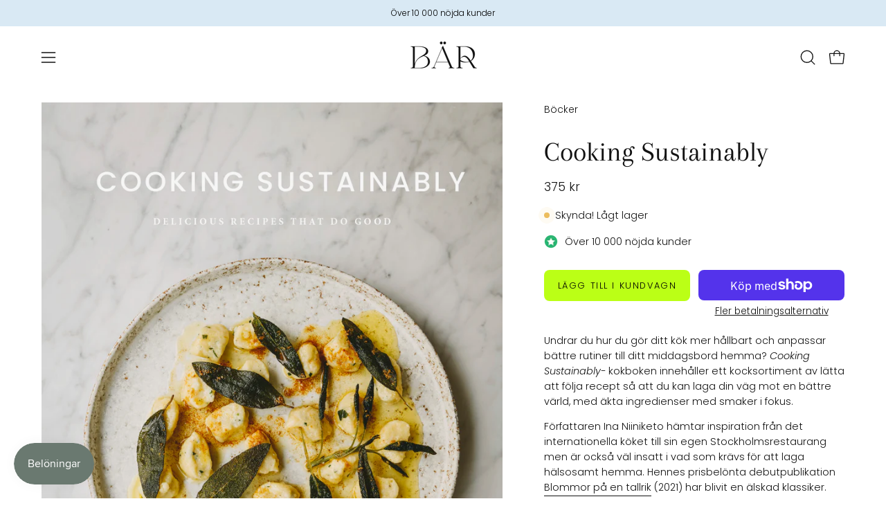

--- FILE ---
content_type: text/html; charset=utf-8
request_url: https://barenordicbeauty.com/sv/products/cooking-sustainably
body_size: 50392
content:
<!doctype html>
<html class="no-js no-touch page-loading" lang="sv">
<head>  <meta charset="utf-8">
  <meta http-equiv='X-UA-Compatible' content='IE=edge'>
  <meta name="viewport" content="width=device-width, height=device-height, initial-scale=1.0, minimum-scale=1.0">
  <link rel="canonical" href="https://barenordicbeauty.com/sv/products/cooking-sustainably" />
  <link rel="preconnect" href="https://cdn.shopify.com" crossorigin>
  <link rel="preconnect" href="https://fonts.shopify.com" crossorigin>
  <link rel="preconnect" href="https://monorail-edge.shopifysvc.com" crossorigin>

  <link href="//barenordicbeauty.com/cdn/shop/t/10/assets/theme.css?v=159345374853389431921722330554" as="style" rel="preload">
  <link href="//barenordicbeauty.com/cdn/shop/t/10/assets/vendor.js?v=164905933048751944601720775462" as="script" rel="preload">
  <link href="//barenordicbeauty.com/cdn/shop/t/10/assets/theme.js?v=19844330558883095111720775462" as="script" rel="preload">

  <link rel="preload" as="image" href="//barenordicbeauty.com/cdn/shop/t/10/assets/loading.svg?v=91665432863842511931720775462"><style data-shopify>.no-js.page-loading .loading-overlay,
  html:not(.page-loading) .loading-overlay { opacity: 0; visibility: hidden; pointer-events: none; animation: fadeOut 1s ease; transition: visibility 0s linear 1s; }

  .loading-overlay { position: fixed; top: 0; left: 0; z-index: 99999; width: 100vw; height: 100vh; display: flex; align-items: center; justify-content: center; background: var(--COLOR-BLACK-WHITE); }</style><style data-shopify>.loader__image__holder { position: absolute; top: 0; left: 0; width: 100%; height: 100%; font-size: 0; display: none; align-items: center; justify-content: center; animation: pulse-loading 2s infinite ease-in-out; }
    .loading-image .loader__image__holder { display: flex; }
    .loader__image { max-width: 60px; height: auto; object-fit: contain; }
    .loading-image .loader__image--fallback { width: 150px; height: 150px; max-width: 150px; background: var(--loading-svg) no-repeat center center/contain; filter: invert(1); }</style><script>
    const loadingAppearance = "once";
    const loaded = sessionStorage.getItem('loaded');

    if (loadingAppearance === 'once') {
      if (loaded === null) {
        sessionStorage.setItem('loaded', true);
        document.documentElement.classList.add('loading-image');
      }
    } else {
      document.documentElement.classList.add('loading-image');
    }
  </script><link rel="shortcut icon" href="//barenordicbeauty.com/cdn/shop/files/Untitled_design_57_32x32.png?v=1684696016" type="image/png" />
  <title>Cooking Sustainably &ndash; Bare Nordic Beauty</title><meta name="description" content="Undrar du hur du gör ditt kök mer hållbart och anpassar bättre rutiner till ditt middagsbord hemma? Cooking Sustainably- kokboken innehåller ett kocksortiment av lätta att följa recept så att du kan laga din väg mot en bättre värld, med äkta ingredienser med smaker i fokus. Författaren Ina Niiniketo hämtar inspiration "><link rel="preload" as="font" href="//barenordicbeauty.com/cdn/fonts/poppins/poppins_n3.05f58335c3209cce17da4f1f1ab324ebe2982441.woff2" type="font/woff2" crossorigin><link rel="preload" as="font" href="//barenordicbeauty.com/cdn/fonts/arapey/arapey_n4.f34340ab9c56baa7f8accf674e253407b725d12c.woff2" type="font/woff2" crossorigin>

<meta property="og:site_name" content="Bare Nordic Beauty">
<meta property="og:url" content="https://barenordicbeauty.com/sv/products/cooking-sustainably">
<meta property="og:title" content="Cooking Sustainably">
<meta property="og:type" content="product">
<meta property="og:description" content="Undrar du hur du gör ditt kök mer hållbart och anpassar bättre rutiner till ditt middagsbord hemma? Cooking Sustainably- kokboken innehåller ett kocksortiment av lätta att följa recept så att du kan laga din väg mot en bättre värld, med äkta ingredienser med smaker i fokus. Författaren Ina Niiniketo hämtar inspiration "><meta property="og:image" content="http://barenordicbeauty.com/cdn/shop/files/CookingSustainably_Cover.jpg?v=1715024644">
  <meta property="og:image:secure_url" content="https://barenordicbeauty.com/cdn/shop/files/CookingSustainably_Cover.jpg?v=1715024644">
  <meta property="og:image:width" content="2008">
  <meta property="og:image:height" content="2598"><meta property="og:price:amount" content="375">
  <meta property="og:price:currency" content="SEK"><meta name="twitter:card" content="summary_large_image">
<meta name="twitter:title" content="Cooking Sustainably">
<meta name="twitter:description" content="Undrar du hur du gör ditt kök mer hållbart och anpassar bättre rutiner till ditt middagsbord hemma? Cooking Sustainably- kokboken innehåller ett kocksortiment av lätta att följa recept så att du kan laga din väg mot en bättre värld, med äkta ingredienser med smaker i fokus. Författaren Ina Niiniketo hämtar inspiration "><style data-shopify>@font-face {
  font-family: Arapey;
  font-weight: 400;
  font-style: normal;
  font-display: swap;
  src: url("//barenordicbeauty.com/cdn/fonts/arapey/arapey_n4.f34340ab9c56baa7f8accf674e253407b725d12c.woff2") format("woff2"),
       url("//barenordicbeauty.com/cdn/fonts/arapey/arapey_n4.003d1426f62522643e43e1d3072a2e7d1ab78130.woff") format("woff");
}

@font-face {
  font-family: Poppins;
  font-weight: 300;
  font-style: normal;
  font-display: swap;
  src: url("//barenordicbeauty.com/cdn/fonts/poppins/poppins_n3.05f58335c3209cce17da4f1f1ab324ebe2982441.woff2") format("woff2"),
       url("//barenordicbeauty.com/cdn/fonts/poppins/poppins_n3.6971368e1f131d2c8ff8e3a44a36b577fdda3ff5.woff") format("woff");
}

@font-face {
  font-family: Poppins;
  font-weight: 300;
  font-style: normal;
  font-display: swap;
  src: url("//barenordicbeauty.com/cdn/fonts/poppins/poppins_n3.05f58335c3209cce17da4f1f1ab324ebe2982441.woff2") format("woff2"),
       url("//barenordicbeauty.com/cdn/fonts/poppins/poppins_n3.6971368e1f131d2c8ff8e3a44a36b577fdda3ff5.woff") format("woff");
}









  @font-face {
  font-family: Poppins;
  font-weight: 100;
  font-style: normal;
  font-display: swap;
  src: url("//barenordicbeauty.com/cdn/fonts/poppins/poppins_n1.91f1f2f2f3840810961af59e3a012dcc97d8ef59.woff2") format("woff2"),
       url("//barenordicbeauty.com/cdn/fonts/poppins/poppins_n1.58d050ae3fe39914ce84b159a8c37ae874d01bfc.woff") format("woff");
}




  @font-face {
  font-family: Poppins;
  font-weight: 400;
  font-style: normal;
  font-display: swap;
  src: url("//barenordicbeauty.com/cdn/fonts/poppins/poppins_n4.0ba78fa5af9b0e1a374041b3ceaadf0a43b41362.woff2") format("woff2"),
       url("//barenordicbeauty.com/cdn/fonts/poppins/poppins_n4.214741a72ff2596839fc9760ee7a770386cf16ca.woff") format("woff");
}




  @font-face {
  font-family: Poppins;
  font-weight: 300;
  font-style: italic;
  font-display: swap;
  src: url("//barenordicbeauty.com/cdn/fonts/poppins/poppins_i3.8536b4423050219f608e17f134fe9ea3b01ed890.woff2") format("woff2"),
       url("//barenordicbeauty.com/cdn/fonts/poppins/poppins_i3.0f4433ada196bcabf726ed78f8e37e0995762f7f.woff") format("woff");
}




  @font-face {
  font-family: Poppins;
  font-weight: 700;
  font-style: italic;
  font-display: swap;
  src: url("//barenordicbeauty.com/cdn/fonts/poppins/poppins_i7.42fd71da11e9d101e1e6c7932199f925f9eea42d.woff2") format("woff2"),
       url("//barenordicbeauty.com/cdn/fonts/poppins/poppins_i7.ec8499dbd7616004e21155106d13837fff4cf556.woff") format("woff");
}




  @font-face {
  font-family: Poppins;
  font-weight: 400;
  font-style: normal;
  font-display: swap;
  src: url("//barenordicbeauty.com/cdn/fonts/poppins/poppins_n4.0ba78fa5af9b0e1a374041b3ceaadf0a43b41362.woff2") format("woff2"),
       url("//barenordicbeauty.com/cdn/fonts/poppins/poppins_n4.214741a72ff2596839fc9760ee7a770386cf16ca.woff") format("woff");
}


:root {--COLOR-PRIMARY-OPPOSITE: #000000;
  --COLOR-PRIMARY-OPPOSITE-ALPHA-20: rgba(0, 0, 0, 0.2);
  --COLOR-PRIMARY-LIGHTEN-DARKEN-ALPHA-20: rgba(160, 226, 0, 0.2);
  --COLOR-PRIMARY-LIGHTEN-DARKEN-ALPHA-30: rgba(160, 226, 0, 0.3);

  --PRIMARY-BUTTONS-COLOR-BG: #bbff16;
  --PRIMARY-BUTTONS-COLOR-TEXT: #000000;
  --PRIMARY-BUTTONS-COLOR-TEXT-ALPHA-10: rgba(0, 0, 0, 0.1);
  --PRIMARY-BUTTONS-COLOR-BORDER: #bbff16;

  --PRIMARY-BUTTONS-COLOR-LIGHTEN-DARKEN: #a0e200;

  --PRIMARY-BUTTONS-COLOR-ALPHA-05: rgba(187, 255, 22, 0.05);
  --PRIMARY-BUTTONS-COLOR-ALPHA-10: rgba(187, 255, 22, 0.1);
  --PRIMARY-BUTTONS-COLOR-ALPHA-50: rgba(187, 255, 22, 0.5);--COLOR-SECONDARY-OPPOSITE: #000000;
  --COLOR-SECONDARY-OPPOSITE-ALPHA-20: rgba(0, 0, 0, 0.2);
  --COLOR-SECONDARY-LIGHTEN-DARKEN-ALPHA-20: rgba(177, 210, 233, 0.2);
  --COLOR-SECONDARY-LIGHTEN-DARKEN-ALPHA-30: rgba(177, 210, 233, 0.3);

  --SECONDARY-BUTTONS-COLOR-BG: #d9e9f4;
  --SECONDARY-BUTTONS-COLOR-TEXT: #000000;
  --SECONDARY-BUTTONS-COLOR-TEXT-ALPHA-10: rgba(0, 0, 0, 0.1);
  --SECONDARY-BUTTONS-COLOR-BORDER: #d9e9f4;

  --SECONDARY-BUTTONS-COLOR-ALPHA-05: rgba(217, 233, 244, 0.05);
  --SECONDARY-BUTTONS-COLOR-ALPHA-10: rgba(217, 233, 244, 0.1);
  --SECONDARY-BUTTONS-COLOR-ALPHA-50: rgba(217, 233, 244, 0.5);--OUTLINE-BUTTONS-PRIMARY-BG: transparent;
  --OUTLINE-BUTTONS-PRIMARY-TEXT: #bbff16;
  --OUTLINE-BUTTONS-PRIMARY-TEXT-ALPHA-10: rgba(187, 255, 22, 0.1);
  --OUTLINE-BUTTONS-PRIMARY-BORDER: #bbff16;
  --OUTLINE-BUTTONS-PRIMARY-BG-HOVER: rgba(160, 226, 0, 0.2);

  --OUTLINE-BUTTONS-SECONDARY-BG: transparent;
  --OUTLINE-BUTTONS-SECONDARY-TEXT: #d9e9f4;
  --OUTLINE-BUTTONS-SECONDARY-TEXT-ALPHA-10: rgba(217, 233, 244, 0.1);
  --OUTLINE-BUTTONS-SECONDARY-BORDER: #d9e9f4;
  --OUTLINE-BUTTONS-SECONDARY-BG-HOVER: rgba(177, 210, 233, 0.2);

  --OUTLINE-BUTTONS-WHITE-BG: transparent;
  --OUTLINE-BUTTONS-WHITE-TEXT: #ffffff;
  --OUTLINE-BUTTONS-WHITE-TEXT-ALPHA-10: rgba(255, 255, 255, 0.1);
  --OUTLINE-BUTTONS-WHITE-BORDER: #ffffff;

  --OUTLINE-BUTTONS-BLACK-BG: transparent;
  --OUTLINE-BUTTONS-BLACK-TEXT: #000000;
  --OUTLINE-BUTTONS-BLACK-TEXT-ALPHA-10: rgba(0, 0, 0, 0.1);
  --OUTLINE-BUTTONS-BLACK-BORDER: #000000;--OUTLINE-SOLID-BUTTONS-PRIMARY-BG: #bbff16;
  --OUTLINE-SOLID-BUTTONS-PRIMARY-TEXT: #000000;
  --OUTLINE-SOLID-BUTTONS-PRIMARY-TEXT-ALPHA-10: rgba(0, 0, 0, 0.1);
  --OUTLINE-SOLID-BUTTONS-PRIMARY-BORDER: #000000;
  --OUTLINE-SOLID-BUTTONS-PRIMARY-BG-HOVER: rgba(0, 0, 0, 0.2);

  --OUTLINE-SOLID-BUTTONS-SECONDARY-BG: #d9e9f4;
  --OUTLINE-SOLID-BUTTONS-SECONDARY-TEXT: #000000;
  --OUTLINE-SOLID-BUTTONS-SECONDARY-TEXT-ALPHA-10: rgba(0, 0, 0, 0.1);
  --OUTLINE-SOLID-BUTTONS-SECONDARY-BORDER: #000000;
  --OUTLINE-SOLID-BUTTONS-SECONDARY-BG-HOVER: rgba(0, 0, 0, 0.2);

  --OUTLINE-SOLID-BUTTONS-WHITE-BG: #ffffff;
  --OUTLINE-SOLID-BUTTONS-WHITE-TEXT: #000000;
  --OUTLINE-SOLID-BUTTONS-WHITE-TEXT-ALPHA-10: rgba(0, 0, 0, 0.1);
  --OUTLINE-SOLID-BUTTONS-WHITE-BORDER: #000000;

  --OUTLINE-SOLID-BUTTONS-BLACK-BG: #000000;
  --OUTLINE-SOLID-BUTTONS-BLACK-TEXT: #ffffff;
  --OUTLINE-SOLID-BUTTONS-BLACK-TEXT-ALPHA-10: rgba(255, 255, 255, 0.1);
  --OUTLINE-SOLID-BUTTONS-BLACK-BORDER: #ffffff;--COLOR-HEADING: #121212;
  --COLOR-TEXT: #121212;
  --COLOR-TEXT-DARKEN: #000000;
  --COLOR-TEXT-LIGHTEN: #454545;
  --COLOR-TEXT-ALPHA-5: rgba(18, 18, 18, 0.05);
  --COLOR-TEXT-ALPHA-8: rgba(18, 18, 18, 0.08);
  --COLOR-TEXT-ALPHA-10: rgba(18, 18, 18, 0.1);
  --COLOR-TEXT-ALPHA-15: rgba(18, 18, 18, 0.15);
  --COLOR-TEXT-ALPHA-20: rgba(18, 18, 18, 0.2);
  --COLOR-TEXT-ALPHA-25: rgba(18, 18, 18, 0.25);
  --COLOR-TEXT-ALPHA-50: rgba(18, 18, 18, 0.5);
  --COLOR-TEXT-ALPHA-60: rgba(18, 18, 18, 0.6);
  --COLOR-TEXT-ALPHA-85: rgba(18, 18, 18, 0.85);

  --COLOR-BG: #ffffff;
  --COLOR-BG-ALPHA-25: rgba(255, 255, 255, 0.25);
  --COLOR-BG-ALPHA-35: rgba(255, 255, 255, 0.35);
  --COLOR-BG-ALPHA-60: rgba(255, 255, 255, 0.6);
  --COLOR-BG-ALPHA-65: rgba(255, 255, 255, 0.65);
  --COLOR-BG-ALPHA-85: rgba(255, 255, 255, 0.85);
  --COLOR-BG-DARKEN: #e6e6e6;
  --COLOR-BG-LIGHTEN-DARKEN: #e6e6e6;
  --COLOR-BG-LIGHTEN-DARKEN-SHIMMER-BG: #fafafa;
  --COLOR-BG-LIGHTEN-DARKEN-SHIMMER-EFFECT: #f5f5f5;
  --COLOR-BG-LIGHTEN-DARKEN-SHIMMER-ENHANCEMENT: #000000;
  --COLOR-BG-LIGHTEN-DARKEN-FOREGROUND: #f7f7f7;
  --COLOR-BG-LIGHTEN-DARKEN-HIGHLIGHT: #d9e9f4;
  --COLOR-BG-LIGHTEN-DARKEN-SEARCH-LOADER: #cccccc;
  --COLOR-BG-LIGHTEN-DARKEN-SEARCH-LOADER-LINE: #e6e6e6;
  --COLOR-BG-LIGHTEN-DARKEN-2: #cdcdcd;
  --COLOR-BG-LIGHTEN-DARKEN-3: #c0c0c0;
  --COLOR-BG-LIGHTEN-DARKEN-4: #b3b3b3;
  --COLOR-BG-LIGHTEN-DARKEN-5: #a6a6a6;
  --COLOR-BG-LIGHTEN-DARKEN-6: #9a9a9a;
  --COLOR-BG-LIGHTEN-DARKEN-CONTRAST: #b3b3b3;
  --COLOR-BG-LIGHTEN-DARKEN-CONTRAST-2: #a6a6a6;
  --COLOR-BG-LIGHTEN-DARKEN-CONTRAST-3: #999999;
  --COLOR-BG-LIGHTEN-DARKEN-CONTRAST-4: #8c8c8c;
  --COLOR-BG-LIGHTEN-DARKEN-CONTRAST-5: #808080;
  --COLOR-BG-LIGHTEN-DARKEN-CONTRAST-6: #737373;

  --COLOR-BG-SECONDARY: #d9e9f4;
  --COLOR-BG-SECONDARY-LIGHTEN-DARKEN: #b1d2e9;
  --COLOR-BG-SECONDARY-LIGHTEN-DARKEN-CONTRAST: #2e72a0;

  --COLOR-INPUT-BG: #ffffff;

  --COLOR-ACCENT: #d9e9f4;
  --COLOR-ACCENT-TEXT: #000;

  --COLOR-BORDER: #707070;
  --COLOR-BORDER-ALPHA-15: rgba(112, 112, 112, 0.15);
  --COLOR-BORDER-ALPHA-30: rgba(112, 112, 112, 0.3);
  --COLOR-BORDER-ALPHA-50: rgba(112, 112, 112, 0.5);
  --COLOR-BORDER-ALPHA-65: rgba(112, 112, 112, 0.65);
  --COLOR-BORDER-LIGHTEN-DARKEN: #bdbdbd;
  --COLOR-BORDER-HAIRLINE: #f7f7f7;

  --COLOR-SALE-BG: #4f6a46;
  --COLOR-SALE-TEXT: #ffffff;
  --COLOR-CUSTOM-BG: #e5f18b;
  --COLOR-CUSTOM-TEXT: #000000;
  --COLOR-SOLD-BG: #f1f0ec;
  --COLOR-SOLD-TEXT: #000000;
  --COLOR-SAVING-BG: #4f6a46;
  --COLOR-SAVING-TEXT: #fff;

  --COLOR-WHITE-BLACK: fff;
  --COLOR-BLACK-WHITE: #000;
  --COLOR-BLACK-WHITE-ALPHA-25: rgba(0, 0, 0, 0.25);
  --COLOR-BLACK-WHITE-ALPHA-34: rgba(0, 0, 0, 0.34);
  --COLOR-BG-OVERLAY: rgba(255, 255, 255, 0.5);--COLOR-DISABLED-GREY: rgba(18, 18, 18, 0.05);
  --COLOR-DISABLED-GREY-DARKEN: rgba(18, 18, 18, 0.45);
  --COLOR-ERROR: #D02E2E;
  --COLOR-ERROR-BG: #f3cbcb;
  --COLOR-SUCCESS: #56AD6A;
  --COLOR-SUCCESS-BG: #ECFEF0;
  --COLOR-WARN: #ECBD5E;
  --COLOR-TRANSPARENT: rgba(255, 255, 255, 0);

  --COLOR-WHITE: #ffffff;
  --COLOR-WHITE-DARKEN: #f2f2f2;
  --COLOR-WHITE-ALPHA-10: rgba(255, 255, 255, 0.1);
  --COLOR-WHITE-ALPHA-20: rgba(255, 255, 255, 0.2);
  --COLOR-WHITE-ALPHA-25: rgba(255, 255, 255, 0.25);
  --COLOR-WHITE-ALPHA-50: rgba(255, 255, 255, 0.5);
  --COLOR-WHITE-ALPHA-60: rgba(255, 255, 255, 0.6);
  --COLOR-BLACK: #000000;
  --COLOR-BLACK-LIGHTEN: #1a1a1a;
  --COLOR-BLACK-ALPHA-10: rgba(0, 0, 0, 0.1);
  --COLOR-BLACK-ALPHA-20: rgba(0, 0, 0, 0.2);
  --COLOR-BLACK-ALPHA-25: rgba(0, 0, 0, 0.25);
  --COLOR-BLACK-ALPHA-50: rgba(0, 0, 0, 0.5);
  --COLOR-BLACK-ALPHA-60: rgba(0, 0, 0, 0.6);--FONT-STACK-BODY: Poppins, sans-serif;
  --FONT-STYLE-BODY: normal;
  --FONT-STYLE-BODY-ITALIC: italic;
  --FONT-ADJUST-BODY: 1.0;

  --FONT-WEIGHT-BODY: 300;
  --FONT-WEIGHT-BODY-LIGHT: 100;
  --FONT-WEIGHT-BODY-MEDIUM: 400;
  --FONT-WEIGHT-BODY-BOLD: 400;

  --FONT-STACK-HEADING: Arapey, serif;
  --FONT-STYLE-HEADING: normal;
  --FONT-STYLE-HEADING-ITALIC: italic;
  --FONT-ADJUST-HEADING: 1.25;

  --FONT-WEIGHT-HEADING: 400;
  --FONT-WEIGHT-HEADING-LIGHT: 300;
  --FONT-WEIGHT-HEADING-MEDIUM: 500;
  --FONT-WEIGHT-HEADING-BOLD: 600;

  --FONT-STACK-NAV: Poppins, sans-serif;
  --FONT-STYLE-NAV: normal;
  --FONT-STYLE-NAV-ITALIC: italic;
  --FONT-ADJUST-NAV: 0.8;
  --FONT-ADJUST-NAV-TOP-LEVEL: 0.8;

  --FONT-WEIGHT-NAV: 300;
  --FONT-WEIGHT-NAV-LIGHT: 100;
  --FONT-WEIGHT-NAV-MEDIUM: 400;
  --FONT-WEIGHT-NAV-BOLD: 400;

  --FONT-ADJUST-PRODUCT-GRID: 0.9;

  --FONT-STACK-BUTTON: Poppins, sans-serif;
  --FONT-STYLE-BUTTON: normal;
  --FONT-STYLE-BUTTON-ITALIC: italic;
  --FONT-ADJUST-BUTTON: 0.8;

  --FONT-WEIGHT-BUTTON: 300;
  --FONT-WEIGHT-BUTTON-MEDIUM: 400;
  --FONT-WEIGHT-BUTTON-BOLD: 400;

  --FONT-STACK-SUBHEADING: Poppins, sans-serif;
  --FONT-STYLE-SUBHEADING: normal;
  --FONT-ADJUST-SUBHEADING: 1.0;

  --FONT-WEIGHT-SUBHEADING: 300;
  --FONT-WEIGHT-SUBHEADING-BOLD: 400;

  --FONT-STACK-LABEL: Poppins, sans-serif;
  --FONT-STYLE-LABEL: normal;
  --FONT-ADJUST-LABEL: 0.65;

  --FONT-WEIGHT-LABEL: 400;

  --LETTER-SPACING-NAV: 0.075em;
  --LETTER-SPACING-SUBHEADING: 0.025em;
  --LETTER-SPACING-BUTTON: 0.125em;
  --LETTER-SPACING-LABEL: 0.05em;

  --BUTTON-TEXT-CAPS: uppercase;
  --HEADING-TEXT-CAPS: none;
  --SUBHEADING-TEXT-CAPS: uppercase;
  --LABEL-TEXT-CAPS: uppercase;--FONT-SIZE-INPUT: 1.0rem;--RADIUS: 8px;
  --RADIUS-SMALL: 8px;
  --RADIUS-TINY: 8px;
  --RADIUS-BADGE: 3px;
  --RADIUS-CHECKBOX: 4px;
  --RADIUS-TEXTAREA: 8px;--PRODUCT-MEDIA-PADDING-TOP: 130.0%;--BORDER-WIDTH: 1px;--STROKE-WIDTH: 12px;--SITE-WIDTH: 1440px;
  --SITE-WIDTH-NARROW: 840px;--COLOR-UPSELLS-BG: #4e745d;
  --COLOR-UPSELLS-TEXT: #ffffff;
  --COLOR-UPSELLS-TEXT-LIGHTEN: #ffffff;
  --COLOR-UPSELLS-DISABLED-GREY-DARKEN: rgba(255, 255, 255, 0.45);
  --UPSELLS-HEIGHT: 155px;
  --UPSELLS-IMAGE-WIDTH: 20%;--ICON-ARROW-RIGHT: url( "//barenordicbeauty.com/cdn/shop/t/10/assets/icon-chevron-right.svg?v=115618353204357621731720775462" );--loading-svg: url( "//barenordicbeauty.com/cdn/shop/t/10/assets/loading.svg?v=91665432863842511931720775462" );
  --icon-check: url( "//barenordicbeauty.com/cdn/shop/t/10/assets/icon-check.svg?v=175316081881880408121720775462" );
  --icon-check-swatch: url( "//barenordicbeauty.com/cdn/shop/t/10/assets/icon-check-swatch.svg?v=131897745589030387781720775462" );
  --icon-zoom-in: url( "//barenordicbeauty.com/cdn/shop/t/10/assets/icon-zoom-in.svg?v=157433013461716915331720775462" );
  --icon-zoom-out: url( "//barenordicbeauty.com/cdn/shop/t/10/assets/icon-zoom-out.svg?v=164909107869959372931720775462" );--collection-sticky-bar-height: 0px;
  --collection-image-padding-top: 60%;

  --drawer-width: 400px;
  --drawer-transition: transform 0.4s cubic-bezier(0.46, 0.01, 0.32, 1);--gutter: 60px;
  --gutter-mobile: 20px;
  --grid-gutter: 20px;
  --grid-gutter-mobile: 35px;--inner: 20px;
  --inner-tablet: 18px;
  --inner-mobile: 16px;--grid: repeat(4, minmax(0, 1fr));
  --grid-tablet: repeat(3, minmax(0, 1fr));
  --grid-mobile: repeat(2, minmax(0, 1fr));
  --megamenu-grid: repeat(4, minmax(0, 1fr));
  --grid-row: 1 / span 4;--scrollbar-width: 0px;--overlay: #000;
  --overlay-opacity: 1;--swatch-width: 38px;
  --swatch-height: 26px;
  --swatch-size: 32px;
  --swatch-size-mobile: 30px;

  
  --move-offset: 20px;

  
  --autoplay-speed: 2200ms;

  
--filter-bg: brightness(.97);
  --product-filter-bg: brightness(.97);
  }</style><link href="//barenordicbeauty.com/cdn/shop/t/10/assets/theme.css?v=159345374853389431921722330554" rel="stylesheet" type="text/css" media="all" /><script type="text/javascript">
    if (window.MSInputMethodContext && document.documentMode) {
      var scripts = document.getElementsByTagName('script')[0];
      var polyfill = document.createElement("script");
      polyfill.defer = true;
      polyfill.src = "//barenordicbeauty.com/cdn/shop/t/10/assets/ie11.js?v=164037955086922138091720775462";

      scripts.parentNode.insertBefore(polyfill, scripts);

      document.documentElement.classList.add('ie11');
    } else {
      document.documentElement.className = document.documentElement.className.replace('no-js', 'js');
    }

    let root = '/sv';
    if (root[root.length - 1] !== '/') {
      root = `${root}/`;
    }

    window.theme = {
      routes: {
        root: root,
        cart_url: "\/sv\/cart",
        cart_add_url: "\/sv\/cart\/add",
        cart_change_url: "\/sv\/cart\/change",
        shop_url: "https:\/\/barenordicbeauty.com",
        searchUrl: '/sv/search',
        predictiveSearchUrl: '/sv/search/suggest',
        product_recommendations_url: "\/sv\/recommendations\/products"
      },
      assets: {
        photoswipe: '//barenordicbeauty.com/cdn/shop/t/10/assets/photoswipe.js?v=162613001030112971491720775462',
        smoothscroll: '//barenordicbeauty.com/cdn/shop/t/10/assets/smoothscroll.js?v=37906625415260927261720775462',
        no_image: "//barenordicbeauty.com/cdn/shopifycloud/storefront/assets/no-image-2048-a2addb12_1024x.gif",
        swatches: '//barenordicbeauty.com/cdn/shop/t/10/assets/swatches.json?v=108341084980828767351720775462',
        base: "//barenordicbeauty.com/cdn/shop/t/10/assets/"
      },
      strings: {
        add_to_cart: "Lägg till i kundvagn",
        cart_acceptance_error: "Du måste acceptera våra villkor.",
        cart_empty: "Din varukorg är för närvarande tom.",
        cart_price: "Pris",
        cart_quantity: "Kvantitet",
        cart_items_one: "{{ count }} objekt",
        cart_items_many: "{{ count }} objekt",
        cart_title: "Vagn",
        cart_total: "Total",
        continue_shopping: "Fortsätt handla",
        free: "Fri",
        limit_error: "Tyvärr, det verkar som om vi inte har tillräckligt med den här produkten.",
        preorder: "Förboka",
        remove: "Avlägsna",
        sale_badge_text: "Försäljning",
        saving_badge: "Spara {{ discount }}",
        saving_up_to_badge: "Spara upp till {{ discount }}",
        sold_out: "Utsåld",
        subscription: "Prenumeration",
        unavailable: "Inte tillgänglig",
        unit_price_label: "Enhetspris",
        unit_price_separator: "per",
        zero_qty_error: "Kvantiteten måste vara större än 0.",
        delete_confirm: "Är du säker på att du vill ta bort den här adressen?",
        newsletter_product_availability: "Meddela mig när den är tillgänglig"
      },
      icons: {
        plus: '<svg aria-hidden="true" focusable="false" role="presentation" class="icon icon-toggle-plus" viewBox="0 0 192 192"><path d="M30 96h132M96 30v132" stroke="currentColor" stroke-linecap="round" stroke-linejoin="round"/></svg>',
        minus: '<svg aria-hidden="true" focusable="false" role="presentation" class="icon icon-toggle-minus" viewBox="0 0 192 192"><path d="M30 96h132" stroke="currentColor" stroke-linecap="round" stroke-linejoin="round"/></svg>',
        close: '<svg aria-hidden="true" focusable="false" role="presentation" class="icon icon-close" viewBox="0 0 192 192"><path d="M150 42 42 150M150 150 42 42" stroke="currentColor" stroke-linecap="round" stroke-linejoin="round"/></svg>'
      },
      settings: {
        animationsEnabled: false,
        cartType: "drawer",
        enableAcceptTerms: false,
        enableInfinityScroll: false,
        enablePaymentButton: true,
        gridImageSize: "cover",
        gridImageAspectRatio: 1.3,
        mobileMenuBehaviour: "link",
        productGridHover: "image",
        savingBadgeType: "percentage",
        showSaleBadge: true,
        showSoldBadge: true,
        showSavingBadge: true,
        quickBuy: "quick_buy",
        suggestArticles: false,
        suggestCollections: true,
        suggestProducts: true,
        suggestPages: false,
        suggestionsResultsLimit: 10,
        currency_code_enable: false,
        hideInventoryCount: true,
        colorSwatchesType: "theme"
      },
      sizes: {
        mobile: 480,
        small: 768,
        large: 1024,
        widescreen: 1440
      },
      moneyFormat: "{{amount_no_decimals}} kr",
      moneyWithCurrencyFormat: "{{amount_no_decimals}} SEK",
      subtotal: 0,
      info: {
        name: 'Palo Alto'
      },
      version: '5.8.0'
    };
    window.PaloAlto = window.PaloAlto || {};
    window.slate = window.slate || {};
    window.isHeaderTransparent = false;
    window.stickyHeaderHeight = 60;
    window.lastWindowWidth = window.innerWidth || document.documentElement.clientWidth;
  </script><script src="//barenordicbeauty.com/cdn/shop/t/10/assets/vendor.js?v=164905933048751944601720775462" defer="defer"></script>
  <script src="//barenordicbeauty.com/cdn/shop/t/10/assets/theme.js?v=19844330558883095111720775462" defer="defer"></script><script>window.performance && window.performance.mark && window.performance.mark('shopify.content_for_header.start');</script><meta name="google-site-verification" content="GAUqVwrrUP83r-gcFVK52a16zkwKCJptnnMzI1lFGTY">
<meta name="facebook-domain-verification" content="vwlcjtbhsmqc07lznispek2ayuwl5s">
<meta id="shopify-digital-wallet" name="shopify-digital-wallet" content="/74278371633/digital_wallets/dialog">
<meta name="shopify-checkout-api-token" content="2356475263a145a93ab13f05aed65452">
<meta id="in-context-paypal-metadata" data-shop-id="74278371633" data-venmo-supported="false" data-environment="production" data-locale="en_US" data-paypal-v4="true" data-currency="SEK">
<link rel="alternate" hreflang="x-default" href="https://barenordicbeauty.com/products/cooking-sustainably">
<link rel="alternate" hreflang="sv" href="https://barenordicbeauty.com/sv/products/cooking-sustainably">
<link rel="alternate" type="application/json+oembed" href="https://barenordicbeauty.com/sv/products/cooking-sustainably.oembed">
<script async="async" src="/checkouts/internal/preloads.js?locale=sv-SE"></script>
<link rel="preconnect" href="https://shop.app" crossorigin="anonymous">
<script async="async" src="https://shop.app/checkouts/internal/preloads.js?locale=sv-SE&shop_id=74278371633" crossorigin="anonymous"></script>
<script id="apple-pay-shop-capabilities" type="application/json">{"shopId":74278371633,"countryCode":"SE","currencyCode":"SEK","merchantCapabilities":["supports3DS"],"merchantId":"gid:\/\/shopify\/Shop\/74278371633","merchantName":"Bare Nordic Beauty","requiredBillingContactFields":["postalAddress","email","phone"],"requiredShippingContactFields":["postalAddress","email","phone"],"shippingType":"shipping","supportedNetworks":["visa","maestro","masterCard","amex"],"total":{"type":"pending","label":"Bare Nordic Beauty","amount":"1.00"},"shopifyPaymentsEnabled":true,"supportsSubscriptions":true}</script>
<script id="shopify-features" type="application/json">{"accessToken":"2356475263a145a93ab13f05aed65452","betas":["rich-media-storefront-analytics"],"domain":"barenordicbeauty.com","predictiveSearch":true,"shopId":74278371633,"locale":"sv"}</script>
<script>var Shopify = Shopify || {};
Shopify.shop = "barenordics.myshopify.com";
Shopify.locale = "sv";
Shopify.currency = {"active":"SEK","rate":"1.0"};
Shopify.country = "SE";
Shopify.theme = {"name":"coi\/main","id":169700458801,"schema_name":"Palo Alto","schema_version":"5.8.0","theme_store_id":777,"role":"main"};
Shopify.theme.handle = "null";
Shopify.theme.style = {"id":null,"handle":null};
Shopify.cdnHost = "barenordicbeauty.com/cdn";
Shopify.routes = Shopify.routes || {};
Shopify.routes.root = "/sv/";</script>
<script type="module">!function(o){(o.Shopify=o.Shopify||{}).modules=!0}(window);</script>
<script>!function(o){function n(){var o=[];function n(){o.push(Array.prototype.slice.apply(arguments))}return n.q=o,n}var t=o.Shopify=o.Shopify||{};t.loadFeatures=n(),t.autoloadFeatures=n()}(window);</script>
<script>
  window.ShopifyPay = window.ShopifyPay || {};
  window.ShopifyPay.apiHost = "shop.app\/pay";
  window.ShopifyPay.redirectState = null;
</script>
<script id="shop-js-analytics" type="application/json">{"pageType":"product"}</script>
<script defer="defer" async type="module" src="//barenordicbeauty.com/cdn/shopifycloud/shop-js/modules/v2/client.init-shop-cart-sync_A2-UfxlJ.sv.esm.js"></script>
<script defer="defer" async type="module" src="//barenordicbeauty.com/cdn/shopifycloud/shop-js/modules/v2/chunk.common_BcTsIl4l.esm.js"></script>
<script type="module">
  await import("//barenordicbeauty.com/cdn/shopifycloud/shop-js/modules/v2/client.init-shop-cart-sync_A2-UfxlJ.sv.esm.js");
await import("//barenordicbeauty.com/cdn/shopifycloud/shop-js/modules/v2/chunk.common_BcTsIl4l.esm.js");

  window.Shopify.SignInWithShop?.initShopCartSync?.({"fedCMEnabled":true,"windoidEnabled":true});

</script>
<script>
  window.Shopify = window.Shopify || {};
  if (!window.Shopify.featureAssets) window.Shopify.featureAssets = {};
  window.Shopify.featureAssets['shop-js'] = {"shop-cart-sync":["modules/v2/client.shop-cart-sync_DAiOe7Hi.sv.esm.js","modules/v2/chunk.common_BcTsIl4l.esm.js"],"init-fed-cm":["modules/v2/client.init-fed-cm_BnZze6W7.sv.esm.js","modules/v2/chunk.common_BcTsIl4l.esm.js"],"init-shop-email-lookup-coordinator":["modules/v2/client.init-shop-email-lookup-coordinator_B3nN8Wqo.sv.esm.js","modules/v2/chunk.common_BcTsIl4l.esm.js"],"shop-cash-offers":["modules/v2/client.shop-cash-offers_DhCpk-l5.sv.esm.js","modules/v2/chunk.common_BcTsIl4l.esm.js","modules/v2/chunk.modal_DcS-kSV-.esm.js"],"init-shop-cart-sync":["modules/v2/client.init-shop-cart-sync_A2-UfxlJ.sv.esm.js","modules/v2/chunk.common_BcTsIl4l.esm.js"],"init-windoid":["modules/v2/client.init-windoid_B_wzilzu.sv.esm.js","modules/v2/chunk.common_BcTsIl4l.esm.js"],"shop-toast-manager":["modules/v2/client.shop-toast-manager_BiGph6wL.sv.esm.js","modules/v2/chunk.common_BcTsIl4l.esm.js"],"pay-button":["modules/v2/client.pay-button_JaiRE_Q4.sv.esm.js","modules/v2/chunk.common_BcTsIl4l.esm.js"],"shop-button":["modules/v2/client.shop-button_BE-_p9Tf.sv.esm.js","modules/v2/chunk.common_BcTsIl4l.esm.js"],"shop-login-button":["modules/v2/client.shop-login-button_DvjdiJQp.sv.esm.js","modules/v2/chunk.common_BcTsIl4l.esm.js","modules/v2/chunk.modal_DcS-kSV-.esm.js"],"avatar":["modules/v2/client.avatar_BTnouDA3.sv.esm.js"],"shop-follow-button":["modules/v2/client.shop-follow-button_HxF2Ht0j.sv.esm.js","modules/v2/chunk.common_BcTsIl4l.esm.js","modules/v2/chunk.modal_DcS-kSV-.esm.js"],"init-customer-accounts-sign-up":["modules/v2/client.init-customer-accounts-sign-up_Cw5GRqsR.sv.esm.js","modules/v2/client.shop-login-button_DvjdiJQp.sv.esm.js","modules/v2/chunk.common_BcTsIl4l.esm.js","modules/v2/chunk.modal_DcS-kSV-.esm.js"],"init-shop-for-new-customer-accounts":["modules/v2/client.init-shop-for-new-customer-accounts_BVV_wlRJ.sv.esm.js","modules/v2/client.shop-login-button_DvjdiJQp.sv.esm.js","modules/v2/chunk.common_BcTsIl4l.esm.js","modules/v2/chunk.modal_DcS-kSV-.esm.js"],"init-customer-accounts":["modules/v2/client.init-customer-accounts_n7OUFU-l.sv.esm.js","modules/v2/client.shop-login-button_DvjdiJQp.sv.esm.js","modules/v2/chunk.common_BcTsIl4l.esm.js","modules/v2/chunk.modal_DcS-kSV-.esm.js"],"checkout-modal":["modules/v2/client.checkout-modal_B7Drr4MW.sv.esm.js","modules/v2/chunk.common_BcTsIl4l.esm.js","modules/v2/chunk.modal_DcS-kSV-.esm.js"],"lead-capture":["modules/v2/client.lead-capture_qnwe74mi.sv.esm.js","modules/v2/chunk.common_BcTsIl4l.esm.js","modules/v2/chunk.modal_DcS-kSV-.esm.js"],"shop-login":["modules/v2/client.shop-login_BkcLh8p3.sv.esm.js","modules/v2/chunk.common_BcTsIl4l.esm.js","modules/v2/chunk.modal_DcS-kSV-.esm.js"],"payment-terms":["modules/v2/client.payment-terms_Di7RLoHb.sv.esm.js","modules/v2/chunk.common_BcTsIl4l.esm.js","modules/v2/chunk.modal_DcS-kSV-.esm.js"]};
</script>
<script>(function() {
  var isLoaded = false;
  function asyncLoad() {
    if (isLoaded) return;
    isLoaded = true;
    var urls = ["\/\/www.powr.io\/powr.js?powr-token=barenordics.myshopify.com\u0026external-type=shopify\u0026shop=barenordics.myshopify.com","https:\/\/s3.eu-west-1.amazonaws.com\/production-klarna-il-shopify-osm\/9e7e15cb5d9456ab2566bdf8dcf608ea60f2bb9d\/barenordics.myshopify.com-1722522672978.js?shop=barenordics.myshopify.com","https:\/\/cdn.s3.pop-convert.com\/pcjs.production.min.js?unique_id=barenordics.myshopify.com\u0026shop=barenordics.myshopify.com","https:\/\/script.pop-convert.com\/new-micro\/production.pc.min.js?unique_id=barenordics.myshopify.com\u0026shop=barenordics.myshopify.com","https:\/\/storage.nfcube.com\/instafeed-4cb99b44c2596a83339db223e59ca6bb.js?shop=barenordics.myshopify.com","https:\/\/cdn.hextom.com\/js\/freeshippingbar.js?shop=barenordics.myshopify.com"];
    for (var i = 0; i < urls.length; i++) {
      var s = document.createElement('script');
      s.type = 'text/javascript';
      s.async = true;
      s.src = urls[i];
      var x = document.getElementsByTagName('script')[0];
      x.parentNode.insertBefore(s, x);
    }
  };
  if(window.attachEvent) {
    window.attachEvent('onload', asyncLoad);
  } else {
    window.addEventListener('load', asyncLoad, false);
  }
})();</script>
<script id="__st">var __st={"a":74278371633,"offset":3600,"reqid":"8e859577-5b5c-499b-a8fe-c8e7f85075a5-1764946939","pageurl":"barenordicbeauty.com\/sv\/products\/cooking-sustainably","u":"6d4e3a3ca5e2","p":"product","rtyp":"product","rid":9664595525937};</script>
<script>window.ShopifyPaypalV4VisibilityTracking = true;</script>
<script id="captcha-bootstrap">!function(){'use strict';const t='contact',e='account',n='new_comment',o=[[t,t],['blogs',n],['comments',n],[t,'customer']],c=[[e,'customer_login'],[e,'guest_login'],[e,'recover_customer_password'],[e,'create_customer']],r=t=>t.map((([t,e])=>`form[action*='/${t}']:not([data-nocaptcha='true']) input[name='form_type'][value='${e}']`)).join(','),a=t=>()=>t?[...document.querySelectorAll(t)].map((t=>t.form)):[];function s(){const t=[...o],e=r(t);return a(e)}const i='password',u='form_key',d=['recaptcha-v3-token','g-recaptcha-response','h-captcha-response',i],f=()=>{try{return window.sessionStorage}catch{return}},m='__shopify_v',_=t=>t.elements[u];function p(t,e,n=!1){try{const o=window.sessionStorage,c=JSON.parse(o.getItem(e)),{data:r}=function(t){const{data:e,action:n}=t;return t[m]||n?{data:e,action:n}:{data:t,action:n}}(c);for(const[e,n]of Object.entries(r))t.elements[e]&&(t.elements[e].value=n);n&&o.removeItem(e)}catch(o){console.error('form repopulation failed',{error:o})}}const l='form_type',E='cptcha';function T(t){t.dataset[E]=!0}const w=window,h=w.document,L='Shopify',v='ce_forms',y='captcha';let A=!1;((t,e)=>{const n=(g='f06e6c50-85a8-45c8-87d0-21a2b65856fe',I='https://cdn.shopify.com/shopifycloud/storefront-forms-hcaptcha/ce_storefront_forms_captcha_hcaptcha.v1.5.2.iife.js',D={infoText:'Skyddas av hCaptcha',privacyText:'Integritet',termsText:'Villkor'},(t,e,n)=>{const o=w[L][v],c=o.bindForm;if(c)return c(t,g,e,D).then(n);var r;o.q.push([[t,g,e,D],n]),r=I,A||(h.body.append(Object.assign(h.createElement('script'),{id:'captcha-provider',async:!0,src:r})),A=!0)});var g,I,D;w[L]=w[L]||{},w[L][v]=w[L][v]||{},w[L][v].q=[],w[L][y]=w[L][y]||{},w[L][y].protect=function(t,e){n(t,void 0,e),T(t)},Object.freeze(w[L][y]),function(t,e,n,w,h,L){const[v,y,A,g]=function(t,e,n){const i=e?o:[],u=t?c:[],d=[...i,...u],f=r(d),m=r(i),_=r(d.filter((([t,e])=>n.includes(e))));return[a(f),a(m),a(_),s()]}(w,h,L),I=t=>{const e=t.target;return e instanceof HTMLFormElement?e:e&&e.form},D=t=>v().includes(t);t.addEventListener('submit',(t=>{const e=I(t);if(!e)return;const n=D(e)&&!e.dataset.hcaptchaBound&&!e.dataset.recaptchaBound,o=_(e),c=g().includes(e)&&(!o||!o.value);(n||c)&&t.preventDefault(),c&&!n&&(function(t){try{if(!f())return;!function(t){const e=f();if(!e)return;const n=_(t);if(!n)return;const o=n.value;o&&e.removeItem(o)}(t);const e=Array.from(Array(32),(()=>Math.random().toString(36)[2])).join('');!function(t,e){_(t)||t.append(Object.assign(document.createElement('input'),{type:'hidden',name:u})),t.elements[u].value=e}(t,e),function(t,e){const n=f();if(!n)return;const o=[...t.querySelectorAll(`input[type='${i}']`)].map((({name:t})=>t)),c=[...d,...o],r={};for(const[a,s]of new FormData(t).entries())c.includes(a)||(r[a]=s);n.setItem(e,JSON.stringify({[m]:1,action:t.action,data:r}))}(t,e)}catch(e){console.error('failed to persist form',e)}}(e),e.submit())}));const S=(t,e)=>{t&&!t.dataset[E]&&(n(t,e.some((e=>e===t))),T(t))};for(const o of['focusin','change'])t.addEventListener(o,(t=>{const e=I(t);D(e)&&S(e,y())}));const B=e.get('form_key'),M=e.get(l),P=B&&M;t.addEventListener('DOMContentLoaded',(()=>{const t=y();if(P)for(const e of t)e.elements[l].value===M&&p(e,B);[...new Set([...A(),...v().filter((t=>'true'===t.dataset.shopifyCaptcha))])].forEach((e=>S(e,t)))}))}(h,new URLSearchParams(w.location.search),n,t,e,['guest_login'])})(!0,!0)}();</script>
<script integrity="sha256-52AcMU7V7pcBOXWImdc/TAGTFKeNjmkeM1Pvks/DTgc=" data-source-attribution="shopify.loadfeatures" defer="defer" src="//barenordicbeauty.com/cdn/shopifycloud/storefront/assets/storefront/load_feature-81c60534.js" crossorigin="anonymous"></script>
<script crossorigin="anonymous" defer="defer" src="//barenordicbeauty.com/cdn/shopifycloud/storefront/assets/shopify_pay/storefront-65b4c6d7.js?v=20250812"></script>
<script data-source-attribution="shopify.dynamic_checkout.dynamic.init">var Shopify=Shopify||{};Shopify.PaymentButton=Shopify.PaymentButton||{isStorefrontPortableWallets:!0,init:function(){window.Shopify.PaymentButton.init=function(){};var t=document.createElement("script");t.src="https://barenordicbeauty.com/cdn/shopifycloud/portable-wallets/latest/portable-wallets.sv.js",t.type="module",document.head.appendChild(t)}};
</script>
<script data-source-attribution="shopify.dynamic_checkout.buyer_consent">
  function portableWalletsHideBuyerConsent(e){var t=document.getElementById("shopify-buyer-consent"),n=document.getElementById("shopify-subscription-policy-button");t&&n&&(t.classList.add("hidden"),t.setAttribute("aria-hidden","true"),n.removeEventListener("click",e))}function portableWalletsShowBuyerConsent(e){var t=document.getElementById("shopify-buyer-consent"),n=document.getElementById("shopify-subscription-policy-button");t&&n&&(t.classList.remove("hidden"),t.removeAttribute("aria-hidden"),n.addEventListener("click",e))}window.Shopify?.PaymentButton&&(window.Shopify.PaymentButton.hideBuyerConsent=portableWalletsHideBuyerConsent,window.Shopify.PaymentButton.showBuyerConsent=portableWalletsShowBuyerConsent);
</script>
<script>
  function portableWalletsCleanup(e){e&&e.src&&console.error("Failed to load portable wallets script "+e.src);var t=document.querySelectorAll("shopify-accelerated-checkout .shopify-payment-button__skeleton, shopify-accelerated-checkout-cart .wallet-cart-button__skeleton"),e=document.getElementById("shopify-buyer-consent");for(let e=0;e<t.length;e++)t[e].remove();e&&e.remove()}function portableWalletsNotLoadedAsModule(e){e instanceof ErrorEvent&&"string"==typeof e.message&&e.message.includes("import.meta")&&"string"==typeof e.filename&&e.filename.includes("portable-wallets")&&(window.removeEventListener("error",portableWalletsNotLoadedAsModule),window.Shopify.PaymentButton.failedToLoad=e,"loading"===document.readyState?document.addEventListener("DOMContentLoaded",window.Shopify.PaymentButton.init):window.Shopify.PaymentButton.init())}window.addEventListener("error",portableWalletsNotLoadedAsModule);
</script>

<script type="module" src="https://barenordicbeauty.com/cdn/shopifycloud/portable-wallets/latest/portable-wallets.sv.js" onError="portableWalletsCleanup(this)" crossorigin="anonymous"></script>
<script nomodule>
  document.addEventListener("DOMContentLoaded", portableWalletsCleanup);
</script>

<script id='scb4127' type='text/javascript' async='' src='https://barenordicbeauty.com/cdn/shopifycloud/privacy-banner/storefront-banner.js'></script><link id="shopify-accelerated-checkout-styles" rel="stylesheet" media="screen" href="https://barenordicbeauty.com/cdn/shopifycloud/portable-wallets/latest/accelerated-checkout-backwards-compat.css" crossorigin="anonymous">
<style id="shopify-accelerated-checkout-cart">
        #shopify-buyer-consent {
  margin-top: 1em;
  display: inline-block;
  width: 100%;
}

#shopify-buyer-consent.hidden {
  display: none;
}

#shopify-subscription-policy-button {
  background: none;
  border: none;
  padding: 0;
  text-decoration: underline;
  font-size: inherit;
  cursor: pointer;
}

#shopify-subscription-policy-button::before {
  box-shadow: none;
}

      </style>

<script>window.performance && window.performance.mark && window.performance.mark('shopify.content_for_header.end');</script>
<!-- BEGIN app block: shopify://apps/klaviyo-email-marketing-sms/blocks/klaviyo-onsite-embed/2632fe16-c075-4321-a88b-50b567f42507 -->












  <script async src="https://static.klaviyo.com/onsite/js/VtaeNw/klaviyo.js?company_id=VtaeNw"></script>
  <script>!function(){if(!window.klaviyo){window._klOnsite=window._klOnsite||[];try{window.klaviyo=new Proxy({},{get:function(n,i){return"push"===i?function(){var n;(n=window._klOnsite).push.apply(n,arguments)}:function(){for(var n=arguments.length,o=new Array(n),w=0;w<n;w++)o[w]=arguments[w];var t="function"==typeof o[o.length-1]?o.pop():void 0,e=new Promise((function(n){window._klOnsite.push([i].concat(o,[function(i){t&&t(i),n(i)}]))}));return e}}})}catch(n){window.klaviyo=window.klaviyo||[],window.klaviyo.push=function(){var n;(n=window._klOnsite).push.apply(n,arguments)}}}}();</script>

  
    <script id="viewed_product">
      if (item == null) {
        var _learnq = _learnq || [];

        var MetafieldReviews = null
        var MetafieldYotpoRating = null
        var MetafieldYotpoCount = null
        var MetafieldLooxRating = null
        var MetafieldLooxCount = null
        var okendoProduct = null
        var okendoProductReviewCount = null
        var okendoProductReviewAverageValue = null
        try {
          // The following fields are used for Customer Hub recently viewed in order to add reviews.
          // This information is not part of __kla_viewed. Instead, it is part of __kla_viewed_reviewed_items
          MetafieldReviews = {};
          MetafieldYotpoRating = null
          MetafieldYotpoCount = null
          MetafieldLooxRating = null
          MetafieldLooxCount = null

          okendoProduct = null
          // If the okendo metafield is not legacy, it will error, which then requires the new json formatted data
          if (okendoProduct && 'error' in okendoProduct) {
            okendoProduct = null
          }
          okendoProductReviewCount = okendoProduct ? okendoProduct.reviewCount : null
          okendoProductReviewAverageValue = okendoProduct ? okendoProduct.reviewAverageValue : null
        } catch (error) {
          console.error('Error in Klaviyo onsite reviews tracking:', error);
        }

        var item = {
          Name: "Cooking Sustainably",
          ProductID: 9664595525937,
          Categories: ["Böcker","Dreamcozy Publishing","Hemmet","Hållbart levnadssätt"],
          ImageURL: "https://barenordicbeauty.com/cdn/shop/files/CookingSustainably_Cover_grande.jpg?v=1715024644",
          URL: "https://barenordicbeauty.com/sv/products/cooking-sustainably",
          Brand: "Cozy Publishing",
          Price: "375 kr",
          Value: "375",
          CompareAtPrice: "0 kr"
        };
        _learnq.push(['track', 'Viewed Product', item]);
        _learnq.push(['trackViewedItem', {
          Title: item.Name,
          ItemId: item.ProductID,
          Categories: item.Categories,
          ImageUrl: item.ImageURL,
          Url: item.URL,
          Metadata: {
            Brand: item.Brand,
            Price: item.Price,
            Value: item.Value,
            CompareAtPrice: item.CompareAtPrice
          },
          metafields:{
            reviews: MetafieldReviews,
            yotpo:{
              rating: MetafieldYotpoRating,
              count: MetafieldYotpoCount,
            },
            loox:{
              rating: MetafieldLooxRating,
              count: MetafieldLooxCount,
            },
            okendo: {
              rating: okendoProductReviewAverageValue,
              count: okendoProductReviewCount,
            }
          }
        }]);
      }
    </script>
  




  <script>
    window.klaviyoReviewsProductDesignMode = false
  </script>







<!-- END app block --><!-- BEGIN app block: shopify://apps/triplewhale/blocks/triple_pixel_snippet/483d496b-3f1a-4609-aea7-8eee3b6b7a2a --><link rel='preconnect dns-prefetch' href='https://api.config-security.com/' crossorigin />
<link rel='preconnect dns-prefetch' href='https://conf.config-security.com/' crossorigin />
<script>
/* >> TriplePixel :: start*/
window.TriplePixelData={TripleName:"barenordics.myshopify.com",ver:"2.16",plat:"SHOPIFY",isHeadless:false,src:'SHOPIFY_EXT',product:{id:"9664595525937",name:`Cooking Sustainably`,price:"375",variant:"49143651402033"},search:"",collection:"",cart:"drawer",template:"product",curr:"SEK" || "SEK"},function(W,H,A,L,E,_,B,N){function O(U,T,P,H,R){void 0===R&&(R=!1),H=new XMLHttpRequest,P?(H.open("POST",U,!0),H.setRequestHeader("Content-Type","text/plain")):H.open("GET",U,!0),H.send(JSON.stringify(P||{})),H.onreadystatechange=function(){4===H.readyState&&200===H.status?(R=H.responseText,U.includes("/first")?eval(R):P||(N[B]=R)):(299<H.status||H.status<200)&&T&&!R&&(R=!0,O(U,T-1,P))}}if(N=window,!N[H+"sn"]){N[H+"sn"]=1,L=function(){return Date.now().toString(36)+"_"+Math.random().toString(36)};try{A.setItem(H,1+(0|A.getItem(H)||0)),(E=JSON.parse(A.getItem(H+"U")||"[]")).push({u:location.href,r:document.referrer,t:Date.now(),id:L()}),A.setItem(H+"U",JSON.stringify(E))}catch(e){}var i,m,p;A.getItem('"!nC`')||(_=A,A=N,A[H]||(E=A[H]=function(t,e,i){return void 0===i&&(i=[]),"State"==t?E.s:(W=L(),(E._q=E._q||[]).push([W,t,e].concat(i)),W)},E.s="Installed",E._q=[],E.ch=W,B="configSecurityConfModel",N[B]=1,O("https://conf.config-security.com/model",5),i=L(),m=A[atob("c2NyZWVu")],_.setItem("di_pmt_wt",i),p={id:i,action:"profile",avatar:_.getItem("auth-security_rand_salt_"),time:m[atob("d2lkdGg=")]+":"+m[atob("aGVpZ2h0")],host:A.TriplePixelData.TripleName,plat:A.TriplePixelData.plat,url:window.location.href.slice(0,500),ref:document.referrer,ver:A.TriplePixelData.ver},O("https://api.config-security.com/event",5,p),O("https://api.config-security.com/first?host=".concat(p.host,"&plat=").concat(p.plat),5)))}}("","TriplePixel",localStorage);
/* << TriplePixel :: end*/
</script>



<!-- END app block --><script src="https://cdn.shopify.com/extensions/019aeacc-319a-7bb1-a104-0741f56cdd97/smile-shopify-app-extensions-254/assets/smile-loader.js" type="text/javascript" defer="defer"></script>
<link href="https://monorail-edge.shopifysvc.com" rel="dns-prefetch">
<script>(function(){if ("sendBeacon" in navigator && "performance" in window) {try {var session_token_from_headers = performance.getEntriesByType('navigation')[0].serverTiming.find(x => x.name == '_s').description;} catch {var session_token_from_headers = undefined;}var session_cookie_matches = document.cookie.match(/_shopify_s=([^;]*)/);var session_token_from_cookie = session_cookie_matches && session_cookie_matches.length === 2 ? session_cookie_matches[1] : "";var session_token = session_token_from_headers || session_token_from_cookie || "";function handle_abandonment_event(e) {var entries = performance.getEntries().filter(function(entry) {return /monorail-edge.shopifysvc.com/.test(entry.name);});if (!window.abandonment_tracked && entries.length === 0) {window.abandonment_tracked = true;var currentMs = Date.now();var navigation_start = performance.timing.navigationStart;var payload = {shop_id: 74278371633,url: window.location.href,navigation_start,duration: currentMs - navigation_start,session_token,page_type: "product"};window.navigator.sendBeacon("https://monorail-edge.shopifysvc.com/v1/produce", JSON.stringify({schema_id: "online_store_buyer_site_abandonment/1.1",payload: payload,metadata: {event_created_at_ms: currentMs,event_sent_at_ms: currentMs}}));}}window.addEventListener('pagehide', handle_abandonment_event);}}());</script>
<script id="web-pixels-manager-setup">(function e(e,d,r,n,o){if(void 0===o&&(o={}),!Boolean(null===(a=null===(i=window.Shopify)||void 0===i?void 0:i.analytics)||void 0===a?void 0:a.replayQueue)){var i,a;window.Shopify=window.Shopify||{};var t=window.Shopify;t.analytics=t.analytics||{};var s=t.analytics;s.replayQueue=[],s.publish=function(e,d,r){return s.replayQueue.push([e,d,r]),!0};try{self.performance.mark("wpm:start")}catch(e){}var l=function(){var e={modern:/Edge?\/(1{2}[4-9]|1[2-9]\d|[2-9]\d{2}|\d{4,})\.\d+(\.\d+|)|Firefox\/(1{2}[4-9]|1[2-9]\d|[2-9]\d{2}|\d{4,})\.\d+(\.\d+|)|Chrom(ium|e)\/(9{2}|\d{3,})\.\d+(\.\d+|)|(Maci|X1{2}).+ Version\/(15\.\d+|(1[6-9]|[2-9]\d|\d{3,})\.\d+)([,.]\d+|)( \(\w+\)|)( Mobile\/\w+|) Safari\/|Chrome.+OPR\/(9{2}|\d{3,})\.\d+\.\d+|(CPU[ +]OS|iPhone[ +]OS|CPU[ +]iPhone|CPU IPhone OS|CPU iPad OS)[ +]+(15[._]\d+|(1[6-9]|[2-9]\d|\d{3,})[._]\d+)([._]\d+|)|Android:?[ /-](13[3-9]|1[4-9]\d|[2-9]\d{2}|\d{4,})(\.\d+|)(\.\d+|)|Android.+Firefox\/(13[5-9]|1[4-9]\d|[2-9]\d{2}|\d{4,})\.\d+(\.\d+|)|Android.+Chrom(ium|e)\/(13[3-9]|1[4-9]\d|[2-9]\d{2}|\d{4,})\.\d+(\.\d+|)|SamsungBrowser\/([2-9]\d|\d{3,})\.\d+/,legacy:/Edge?\/(1[6-9]|[2-9]\d|\d{3,})\.\d+(\.\d+|)|Firefox\/(5[4-9]|[6-9]\d|\d{3,})\.\d+(\.\d+|)|Chrom(ium|e)\/(5[1-9]|[6-9]\d|\d{3,})\.\d+(\.\d+|)([\d.]+$|.*Safari\/(?![\d.]+ Edge\/[\d.]+$))|(Maci|X1{2}).+ Version\/(10\.\d+|(1[1-9]|[2-9]\d|\d{3,})\.\d+)([,.]\d+|)( \(\w+\)|)( Mobile\/\w+|) Safari\/|Chrome.+OPR\/(3[89]|[4-9]\d|\d{3,})\.\d+\.\d+|(CPU[ +]OS|iPhone[ +]OS|CPU[ +]iPhone|CPU IPhone OS|CPU iPad OS)[ +]+(10[._]\d+|(1[1-9]|[2-9]\d|\d{3,})[._]\d+)([._]\d+|)|Android:?[ /-](13[3-9]|1[4-9]\d|[2-9]\d{2}|\d{4,})(\.\d+|)(\.\d+|)|Mobile Safari.+OPR\/([89]\d|\d{3,})\.\d+\.\d+|Android.+Firefox\/(13[5-9]|1[4-9]\d|[2-9]\d{2}|\d{4,})\.\d+(\.\d+|)|Android.+Chrom(ium|e)\/(13[3-9]|1[4-9]\d|[2-9]\d{2}|\d{4,})\.\d+(\.\d+|)|Android.+(UC? ?Browser|UCWEB|U3)[ /]?(15\.([5-9]|\d{2,})|(1[6-9]|[2-9]\d|\d{3,})\.\d+)\.\d+|SamsungBrowser\/(5\.\d+|([6-9]|\d{2,})\.\d+)|Android.+MQ{2}Browser\/(14(\.(9|\d{2,})|)|(1[5-9]|[2-9]\d|\d{3,})(\.\d+|))(\.\d+|)|K[Aa][Ii]OS\/(3\.\d+|([4-9]|\d{2,})\.\d+)(\.\d+|)/},d=e.modern,r=e.legacy,n=navigator.userAgent;return n.match(d)?"modern":n.match(r)?"legacy":"unknown"}(),u="modern"===l?"modern":"legacy",c=(null!=n?n:{modern:"",legacy:""})[u],f=function(e){return[e.baseUrl,"/wpm","/b",e.hashVersion,"modern"===e.buildTarget?"m":"l",".js"].join("")}({baseUrl:d,hashVersion:r,buildTarget:u}),m=function(e){var d=e.version,r=e.bundleTarget,n=e.surface,o=e.pageUrl,i=e.monorailEndpoint;return{emit:function(e){var a=e.status,t=e.errorMsg,s=(new Date).getTime(),l=JSON.stringify({metadata:{event_sent_at_ms:s},events:[{schema_id:"web_pixels_manager_load/3.1",payload:{version:d,bundle_target:r,page_url:o,status:a,surface:n,error_msg:t},metadata:{event_created_at_ms:s}}]});if(!i)return console&&console.warn&&console.warn("[Web Pixels Manager] No Monorail endpoint provided, skipping logging."),!1;try{return self.navigator.sendBeacon.bind(self.navigator)(i,l)}catch(e){}var u=new XMLHttpRequest;try{return u.open("POST",i,!0),u.setRequestHeader("Content-Type","text/plain"),u.send(l),!0}catch(e){return console&&console.warn&&console.warn("[Web Pixels Manager] Got an unhandled error while logging to Monorail."),!1}}}}({version:r,bundleTarget:l,surface:e.surface,pageUrl:self.location.href,monorailEndpoint:e.monorailEndpoint});try{o.browserTarget=l,function(e){var d=e.src,r=e.async,n=void 0===r||r,o=e.onload,i=e.onerror,a=e.sri,t=e.scriptDataAttributes,s=void 0===t?{}:t,l=document.createElement("script"),u=document.querySelector("head"),c=document.querySelector("body");if(l.async=n,l.src=d,a&&(l.integrity=a,l.crossOrigin="anonymous"),s)for(var f in s)if(Object.prototype.hasOwnProperty.call(s,f))try{l.dataset[f]=s[f]}catch(e){}if(o&&l.addEventListener("load",o),i&&l.addEventListener("error",i),u)u.appendChild(l);else{if(!c)throw new Error("Did not find a head or body element to append the script");c.appendChild(l)}}({src:f,async:!0,onload:function(){if(!function(){var e,d;return Boolean(null===(d=null===(e=window.Shopify)||void 0===e?void 0:e.analytics)||void 0===d?void 0:d.initialized)}()){var d=window.webPixelsManager.init(e)||void 0;if(d){var r=window.Shopify.analytics;r.replayQueue.forEach((function(e){var r=e[0],n=e[1],o=e[2];d.publishCustomEvent(r,n,o)})),r.replayQueue=[],r.publish=d.publishCustomEvent,r.visitor=d.visitor,r.initialized=!0}}},onerror:function(){return m.emit({status:"failed",errorMsg:"".concat(f," has failed to load")})},sri:function(e){var d=/^sha384-[A-Za-z0-9+/=]+$/;return"string"==typeof e&&d.test(e)}(c)?c:"",scriptDataAttributes:o}),m.emit({status:"loading"})}catch(e){m.emit({status:"failed",errorMsg:(null==e?void 0:e.message)||"Unknown error"})}}})({shopId: 74278371633,storefrontBaseUrl: "https://barenordicbeauty.com",extensionsBaseUrl: "https://extensions.shopifycdn.com/cdn/shopifycloud/web-pixels-manager",monorailEndpoint: "https://monorail-edge.shopifysvc.com/unstable/produce_batch",surface: "storefront-renderer",enabledBetaFlags: ["2dca8a86"],webPixelsConfigList: [{"id":"2139324799","configuration":"{\"shopId\":\"barenordics.myshopify.com\"}","eventPayloadVersion":"v1","runtimeContext":"STRICT","scriptVersion":"674c31de9c131805829c42a983792da6","type":"APP","apiClientId":2753413,"privacyPurposes":["ANALYTICS","MARKETING","SALE_OF_DATA"],"dataSharingAdjustments":{"protectedCustomerApprovalScopes":["read_customer_address","read_customer_email","read_customer_name","read_customer_personal_data","read_customer_phone"]}},{"id":"751960369","configuration":"{\"config\":\"{\\\"google_tag_ids\\\":[\\\"G-7338K4WN1B\\\",\\\"GT-TNGXVVR\\\"],\\\"target_country\\\":\\\"SE\\\",\\\"gtag_events\\\":[{\\\"type\\\":\\\"search\\\",\\\"action_label\\\":\\\"G-7338K4WN1B\\\"},{\\\"type\\\":\\\"begin_checkout\\\",\\\"action_label\\\":\\\"G-7338K4WN1B\\\"},{\\\"type\\\":\\\"view_item\\\",\\\"action_label\\\":[\\\"G-7338K4WN1B\\\",\\\"MC-96M1LWKWP2\\\"]},{\\\"type\\\":\\\"purchase\\\",\\\"action_label\\\":[\\\"G-7338K4WN1B\\\",\\\"MC-96M1LWKWP2\\\"]},{\\\"type\\\":\\\"page_view\\\",\\\"action_label\\\":[\\\"G-7338K4WN1B\\\",\\\"MC-96M1LWKWP2\\\"]},{\\\"type\\\":\\\"add_payment_info\\\",\\\"action_label\\\":\\\"G-7338K4WN1B\\\"},{\\\"type\\\":\\\"add_to_cart\\\",\\\"action_label\\\":\\\"G-7338K4WN1B\\\"}],\\\"enable_monitoring_mode\\\":false}\"}","eventPayloadVersion":"v1","runtimeContext":"OPEN","scriptVersion":"b2a88bafab3e21179ed38636efcd8a93","type":"APP","apiClientId":1780363,"privacyPurposes":[],"dataSharingAdjustments":{"protectedCustomerApprovalScopes":["read_customer_address","read_customer_email","read_customer_name","read_customer_personal_data","read_customer_phone"]}},{"id":"379715889","configuration":"{\"pixel_id\":\"863195654948734\",\"pixel_type\":\"facebook_pixel\",\"metaapp_system_user_token\":\"-\"}","eventPayloadVersion":"v1","runtimeContext":"OPEN","scriptVersion":"ca16bc87fe92b6042fbaa3acc2fbdaa6","type":"APP","apiClientId":2329312,"privacyPurposes":["ANALYTICS","MARKETING","SALE_OF_DATA"],"dataSharingAdjustments":{"protectedCustomerApprovalScopes":["read_customer_address","read_customer_email","read_customer_name","read_customer_personal_data","read_customer_phone"]}},{"id":"177340721","configuration":"{\"tagID\":\"2612981146140\"}","eventPayloadVersion":"v1","runtimeContext":"STRICT","scriptVersion":"18031546ee651571ed29edbe71a3550b","type":"APP","apiClientId":3009811,"privacyPurposes":["ANALYTICS","MARKETING","SALE_OF_DATA"],"dataSharingAdjustments":{"protectedCustomerApprovalScopes":["read_customer_address","read_customer_email","read_customer_name","read_customer_personal_data","read_customer_phone"]}},{"id":"239599999","eventPayloadVersion":"1","runtimeContext":"LAX","scriptVersion":"1","type":"CUSTOM","privacyPurposes":["ANALYTICS","MARKETING","SALE_OF_DATA"],"name":"Google Website Purchase + EC"},{"id":"shopify-app-pixel","configuration":"{}","eventPayloadVersion":"v1","runtimeContext":"STRICT","scriptVersion":"0450","apiClientId":"shopify-pixel","type":"APP","privacyPurposes":["ANALYTICS","MARKETING"]},{"id":"shopify-custom-pixel","eventPayloadVersion":"v1","runtimeContext":"LAX","scriptVersion":"0450","apiClientId":"shopify-pixel","type":"CUSTOM","privacyPurposes":["ANALYTICS","MARKETING"]}],isMerchantRequest: false,initData: {"shop":{"name":"Bare Nordic Beauty","paymentSettings":{"currencyCode":"SEK"},"myshopifyDomain":"barenordics.myshopify.com","countryCode":"SE","storefrontUrl":"https:\/\/barenordicbeauty.com\/sv"},"customer":null,"cart":null,"checkout":null,"productVariants":[{"price":{"amount":375.0,"currencyCode":"SEK"},"product":{"title":"Cooking Sustainably","vendor":"Cozy Publishing","id":"9664595525937","untranslatedTitle":"Cooking Sustainably","url":"\/sv\/products\/cooking-sustainably","type":""},"id":"49143651402033","image":{"src":"\/\/barenordicbeauty.com\/cdn\/shop\/files\/CookingSustainably_Cover.jpg?v=1715024644"},"sku":"COZYCS","title":"Default Title","untranslatedTitle":"Default Title"}],"purchasingCompany":null},},"https://barenordicbeauty.com/cdn","ae1676cfwd2530674p4253c800m34e853cb",{"modern":"","legacy":""},{"shopId":"74278371633","storefrontBaseUrl":"https:\/\/barenordicbeauty.com","extensionBaseUrl":"https:\/\/extensions.shopifycdn.com\/cdn\/shopifycloud\/web-pixels-manager","surface":"storefront-renderer","enabledBetaFlags":"[\"2dca8a86\"]","isMerchantRequest":"false","hashVersion":"ae1676cfwd2530674p4253c800m34e853cb","publish":"custom","events":"[[\"page_viewed\",{}],[\"product_viewed\",{\"productVariant\":{\"price\":{\"amount\":375.0,\"currencyCode\":\"SEK\"},\"product\":{\"title\":\"Cooking Sustainably\",\"vendor\":\"Cozy Publishing\",\"id\":\"9664595525937\",\"untranslatedTitle\":\"Cooking Sustainably\",\"url\":\"\/sv\/products\/cooking-sustainably\",\"type\":\"\"},\"id\":\"49143651402033\",\"image\":{\"src\":\"\/\/barenordicbeauty.com\/cdn\/shop\/files\/CookingSustainably_Cover.jpg?v=1715024644\"},\"sku\":\"COZYCS\",\"title\":\"Default Title\",\"untranslatedTitle\":\"Default Title\"}}]]"});</script><script>
  window.ShopifyAnalytics = window.ShopifyAnalytics || {};
  window.ShopifyAnalytics.meta = window.ShopifyAnalytics.meta || {};
  window.ShopifyAnalytics.meta.currency = 'SEK';
  var meta = {"product":{"id":9664595525937,"gid":"gid:\/\/shopify\/Product\/9664595525937","vendor":"Cozy Publishing","type":"","variants":[{"id":49143651402033,"price":37500,"name":"Cooking Sustainably","public_title":null,"sku":"COZYCS"}],"remote":false},"page":{"pageType":"product","resourceType":"product","resourceId":9664595525937}};
  for (var attr in meta) {
    window.ShopifyAnalytics.meta[attr] = meta[attr];
  }
</script>
<script class="analytics">
  (function () {
    var customDocumentWrite = function(content) {
      var jquery = null;

      if (window.jQuery) {
        jquery = window.jQuery;
      } else if (window.Checkout && window.Checkout.$) {
        jquery = window.Checkout.$;
      }

      if (jquery) {
        jquery('body').append(content);
      }
    };

    var hasLoggedConversion = function(token) {
      if (token) {
        return document.cookie.indexOf('loggedConversion=' + token) !== -1;
      }
      return false;
    }

    var setCookieIfConversion = function(token) {
      if (token) {
        var twoMonthsFromNow = new Date(Date.now());
        twoMonthsFromNow.setMonth(twoMonthsFromNow.getMonth() + 2);

        document.cookie = 'loggedConversion=' + token + '; expires=' + twoMonthsFromNow;
      }
    }

    var trekkie = window.ShopifyAnalytics.lib = window.trekkie = window.trekkie || [];
    if (trekkie.integrations) {
      return;
    }
    trekkie.methods = [
      'identify',
      'page',
      'ready',
      'track',
      'trackForm',
      'trackLink'
    ];
    trekkie.factory = function(method) {
      return function() {
        var args = Array.prototype.slice.call(arguments);
        args.unshift(method);
        trekkie.push(args);
        return trekkie;
      };
    };
    for (var i = 0; i < trekkie.methods.length; i++) {
      var key = trekkie.methods[i];
      trekkie[key] = trekkie.factory(key);
    }
    trekkie.load = function(config) {
      trekkie.config = config || {};
      trekkie.config.initialDocumentCookie = document.cookie;
      var first = document.getElementsByTagName('script')[0];
      var script = document.createElement('script');
      script.type = 'text/javascript';
      script.onerror = function(e) {
        var scriptFallback = document.createElement('script');
        scriptFallback.type = 'text/javascript';
        scriptFallback.onerror = function(error) {
                var Monorail = {
      produce: function produce(monorailDomain, schemaId, payload) {
        var currentMs = new Date().getTime();
        var event = {
          schema_id: schemaId,
          payload: payload,
          metadata: {
            event_created_at_ms: currentMs,
            event_sent_at_ms: currentMs
          }
        };
        return Monorail.sendRequest("https://" + monorailDomain + "/v1/produce", JSON.stringify(event));
      },
      sendRequest: function sendRequest(endpointUrl, payload) {
        // Try the sendBeacon API
        if (window && window.navigator && typeof window.navigator.sendBeacon === 'function' && typeof window.Blob === 'function' && !Monorail.isIos12()) {
          var blobData = new window.Blob([payload], {
            type: 'text/plain'
          });

          if (window.navigator.sendBeacon(endpointUrl, blobData)) {
            return true;
          } // sendBeacon was not successful

        } // XHR beacon

        var xhr = new XMLHttpRequest();

        try {
          xhr.open('POST', endpointUrl);
          xhr.setRequestHeader('Content-Type', 'text/plain');
          xhr.send(payload);
        } catch (e) {
          console.log(e);
        }

        return false;
      },
      isIos12: function isIos12() {
        return window.navigator.userAgent.lastIndexOf('iPhone; CPU iPhone OS 12_') !== -1 || window.navigator.userAgent.lastIndexOf('iPad; CPU OS 12_') !== -1;
      }
    };
    Monorail.produce('monorail-edge.shopifysvc.com',
      'trekkie_storefront_load_errors/1.1',
      {shop_id: 74278371633,
      theme_id: 169700458801,
      app_name: "storefront",
      context_url: window.location.href,
      source_url: "//barenordicbeauty.com/cdn/s/trekkie.storefront.94e7babdf2ec3663c2b14be7d5a3b25b9303ebb0.min.js"});

        };
        scriptFallback.async = true;
        scriptFallback.src = '//barenordicbeauty.com/cdn/s/trekkie.storefront.94e7babdf2ec3663c2b14be7d5a3b25b9303ebb0.min.js';
        first.parentNode.insertBefore(scriptFallback, first);
      };
      script.async = true;
      script.src = '//barenordicbeauty.com/cdn/s/trekkie.storefront.94e7babdf2ec3663c2b14be7d5a3b25b9303ebb0.min.js';
      first.parentNode.insertBefore(script, first);
    };
    trekkie.load(
      {"Trekkie":{"appName":"storefront","development":false,"defaultAttributes":{"shopId":74278371633,"isMerchantRequest":null,"themeId":169700458801,"themeCityHash":"12981283321585257439","contentLanguage":"sv","currency":"SEK","eventMetadataId":"0c8b2749-e03a-4791-9f38-3c8d1ee906a5"},"isServerSideCookieWritingEnabled":true,"monorailRegion":"shop_domain","enabledBetaFlags":["f0df213a"]},"Session Attribution":{},"S2S":{"facebookCapiEnabled":true,"source":"trekkie-storefront-renderer","apiClientId":580111}}
    );

    var loaded = false;
    trekkie.ready(function() {
      if (loaded) return;
      loaded = true;

      window.ShopifyAnalytics.lib = window.trekkie;

      var originalDocumentWrite = document.write;
      document.write = customDocumentWrite;
      try { window.ShopifyAnalytics.merchantGoogleAnalytics.call(this); } catch(error) {};
      document.write = originalDocumentWrite;

      window.ShopifyAnalytics.lib.page(null,{"pageType":"product","resourceType":"product","resourceId":9664595525937,"shopifyEmitted":true});

      var match = window.location.pathname.match(/checkouts\/(.+)\/(thank_you|post_purchase)/)
      var token = match? match[1]: undefined;
      if (!hasLoggedConversion(token)) {
        setCookieIfConversion(token);
        window.ShopifyAnalytics.lib.track("Viewed Product",{"currency":"SEK","variantId":49143651402033,"productId":9664595525937,"productGid":"gid:\/\/shopify\/Product\/9664595525937","name":"Cooking Sustainably","price":"375.00","sku":"COZYCS","brand":"Cozy Publishing","variant":null,"category":"","nonInteraction":true,"remote":false},undefined,undefined,{"shopifyEmitted":true});
      window.ShopifyAnalytics.lib.track("monorail:\/\/trekkie_storefront_viewed_product\/1.1",{"currency":"SEK","variantId":49143651402033,"productId":9664595525937,"productGid":"gid:\/\/shopify\/Product\/9664595525937","name":"Cooking Sustainably","price":"375.00","sku":"COZYCS","brand":"Cozy Publishing","variant":null,"category":"","nonInteraction":true,"remote":false,"referer":"https:\/\/barenordicbeauty.com\/sv\/products\/cooking-sustainably"});
      }
    });


        var eventsListenerScript = document.createElement('script');
        eventsListenerScript.async = true;
        eventsListenerScript.src = "//barenordicbeauty.com/cdn/shopifycloud/storefront/assets/shop_events_listener-3da45d37.js";
        document.getElementsByTagName('head')[0].appendChild(eventsListenerScript);

})();</script>
<script
  defer
  src="https://barenordicbeauty.com/cdn/shopifycloud/perf-kit/shopify-perf-kit-2.1.2.min.js"
  data-application="storefront-renderer"
  data-shop-id="74278371633"
  data-render-region="gcp-us-east1"
  data-page-type="product"
  data-theme-instance-id="169700458801"
  data-theme-name="Palo Alto"
  data-theme-version="5.8.0"
  data-monorail-region="shop_domain"
  data-resource-timing-sampling-rate="10"
  data-shs="true"
  data-shs-beacon="true"
  data-shs-export-with-fetch="true"
  data-shs-logs-sample-rate="1"
></script>
</head><body id="cooking-sustainably" class="template-product palette--light  no-outline"><loading-overlay class="loading-overlay"><div class="loader loader--image">
      <div class="loader__image__holder"><div class="loader__image loader__image--fallback"></div></div>
    </div></loading-overlay>
<a class="in-page-link skip-link" data-skip-content href="#MainContent">Hoppa till innehållet</a>

  <!-- BEGIN sections: group-header -->
<div id="shopify-section-sections--22963410207025__announcement-bar" class="shopify-section shopify-section-group-group-header announcement-bar-static"><!-- /snippets/announcement.liquid -->
<div data-announcement-bar>

  <div id="announcement-bar--sections--22963410207025__announcement-bar"
    class="section-padding section-marquee"
    data-section-type="announcement-bar"
    data-section-id="sections--22963410207025__announcement-bar"
    
      data-announcement-wrapper
      
    
    >
    
      <div class="ie11-error-message">
        <p>Den här webbplatsen har begränsat stöd för din webbläsare. Vi rekommenderar att du byter till Edge, Chrome, Safari eller Firefox.</p>
      </div>
    
<style data-shopify>/* Prevent CLS on page load */
          :root {
            --announcement-height: calc(0.75rem * var(--FONT-ADJUST-SUBHEADING) * 1.0 * 1.5 + 10px * 2);
          }
          @media screen and (max-width: 767px) {
            :root {
              --announcement-height: calc(0.75rem * var(--FONT-ADJUST-SUBHEADING) * 1.0 * 1.5 + 10px * 2);
            }
          }#announcement-bar--sections--22963410207025__announcement-bar .announcement {
          --adjust-body: calc(var(--FONT-ADJUST-BODY) * 1.0);
          --adjust-heading: calc(var(--FONT-ADJUST-HEADING) * 1.0);
          --adjust-accent: calc(var(--FONT-ADJUST-SUBHEADING) * 1.0);
          --padding: 10px;
          --letter-spacing: 0.0em;
          --line-height: 1.5;
          --type-adjustment: var(--FONT-ADJUST-SUBHEADING);--bg: #d9e9f4;
--text: #000000;--border: #000000;}

        #announcement-bar--sections--22963410207025__announcement-bar .flickity-enabled .ticker--animated,
        #announcement-bar--sections--22963410207025__announcement-bar .announcement__ticker { padding: 0 25px; }

        @media screen and (max-width: 767px) {
          #announcement-bar--sections--22963410207025__announcement-bar .announcement {
            --adjust-body: calc(var(--FONT-ADJUST-BODY) * 1.0);
            --adjust-heading: calc(var(--FONT-ADJUST-HEADING) * 1.0);
            --adjust-accent: calc(var(--FONT-ADJUST-SUBHEADING) * 1.0);
          }
        }</style><div class="announcement subheading-text" data-announcement><div class="announcement__slider"
            data-slider
            
            data-slider-speed="7000">
            


                <div class="announcement__block announcement__block--text announcement__slide"
      data-slide="text_kLiVjq"
      data-slide-index="0"
      data-block-id="text_kLiVjq"
      


                    style="--highlight-color: var(--text);--highlight-color: #d43747;--highlight-text-color: #000000;">
                  <div data-ticker-frame class="announcement__message">
                    <div data-ticker-scale class="announcement__scale">
                      <div data-ticker-text class="announcement__text">
                        
                        

<span class="text-highlight__break">Över 10 000 nöjda kunder</span>
                      </div>
                    </div>
                  </div>
                </div>


                <div class="announcement__block announcement__block--text announcement__slide"
      data-slide="announcement-0"
      data-slide-index="1"
      data-block-id="announcement-0"
      


                    style="--highlight-color: var(--text);--highlight-color: #d43747;--highlight-text-color: #000000;">
                  <div data-ticker-frame class="announcement__message">
                    <div data-ticker-scale class="announcement__scale">
                      <div data-ticker-text class="announcement__text">
                        
                        

<span class="text-highlight__break">Fri frakt över 350 kr</span>
                      </div>
                    </div>
                  </div>
                </div>


                <div class="announcement__block announcement__block--text announcement__slide"
      data-slide="text_CTJJwh"
      data-slide-index="2"
      data-block-id="text_CTJJwh"
      


                    style="--highlight-color: var(--text);--highlight-color: #d43747;--highlight-text-color: #000000;">
                  <div data-ticker-frame class="announcement__message">
                    <div data-ticker-scale class="announcement__scale">
                      <div data-ticker-text class="announcement__text">
                        
                        

<span class="text-highlight__break">Snabb leverans</span>
                      </div>
                    </div>
                  </div>
                </div>


                <div class="announcement__block announcement__block--text announcement__slide"
      data-slide="text_9KVbHM"
      data-slide-index="3"
      data-block-id="text_9KVbHM"
      


                    style="--highlight-color: var(--text);--highlight-color: #d43747;--highlight-text-color: #000000;">
                  <div data-ticker-frame class="announcement__message">
                    <div data-ticker-scale class="announcement__scale">
                      <div data-ticker-text class="announcement__text">
                        
                        

<span class="text-highlight__break">Betala senare med Klarna</span>
                      </div>
                    </div>
                  </div>
                </div>


                <div class="announcement__block announcement__block--text announcement__slide"
      data-slide="text_Mp73kr"
      data-slide-index="4"
      data-block-id="text_Mp73kr"
      


                    style="--highlight-color: var(--text);--highlight-color: #d43747;--highlight-text-color: #000000;">
                  <div data-ticker-frame class="announcement__message">
                    <div data-ticker-scale class="announcement__scale">
                      <div data-ticker-text class="announcement__text">
                        
                        

<span class="text-highlight__break">Gratis linneansiktsduk med OM-SE Face Cleansing Oil köp</span>
                      </div>
                    </div>
                  </div>
                </div>


                <div class="announcement__block announcement__block--text announcement__slide"
      data-slide="text_8Byzp4"
      data-slide-index="5"
      data-block-id="text_8Byzp4"
      


                    style="--highlight-color: var(--text);--highlight-color: #d43747;--highlight-text-color: #000000;">
                  <div data-ticker-frame class="announcement__message">
                    <div data-ticker-scale class="announcement__scale">
                      <div data-ticker-text class="announcement__text">
                        
                        

<span class="text-highlight__break">Få 10 % rabatt på din första beställning när du prenumererar</span>
                      </div>
                    </div>
                  </div>
                </div>
          </div></div></div>

</div>

</div><div id="shopify-section-sections--22963410207025__header" class="shopify-section shopify-section-group-group-header shopify-section-header"><div id="nav-drawer" class="drawer drawer--left drawer--nav cv-h" role="navigation" style="--highlight: #d02e2e;" data-drawer>
  <div class="drawer__header"><div class="drawer__title"><a href="/sv" class="drawer__logo">
      <img src="//barenordicbeauty.com/cdn/shop/files/Coi_Logo_500_x_300_px.png?v=1720716332&amp;width=500" srcset="//barenordicbeauty.com/cdn/shop/files/Coi_Logo_500_x_300_px.png?v=1720716332&amp;width=100 100w, //barenordicbeauty.com/cdn/shop/files/Coi_Logo_500_x_300_px.png?v=1720716332&amp;width=150 150w, //barenordicbeauty.com/cdn/shop/files/Coi_Logo_500_x_300_px.png?v=1720716332&amp;width=200 200w" width="100" height="60.0" sizes="(max-width: 200px) 50vw, 100px" class="drawer__logo-image">
    </a></div><button type="button" class="drawer__close-button" aria-controls="nav-drawer" data-drawer-toggle>
      <span class="visually-hidden">Stänga</span><svg aria-hidden="true" focusable="false" role="presentation" class="icon icon-close" viewBox="0 0 192 192"><path d="M150 42 42 150M150 150 42 42" stroke="currentColor" stroke-linecap="round" stroke-linejoin="round"/></svg></button>
  </div><ul class="mobile-nav mobile-nav--weight-normal"><li class="mobile-menu__item mobile-menu__item--level-1">
    <a href="/sv/collections/new-featured" class="mobile-navlink mobile-navlink--level-1">
      Nytt &amp; Utvald
    </a>
  </li><li class="mobile-menu__item mobile-menu__item--level-1">
    <a href="/sv/collections/seasonal-favourites" class="mobile-navlink mobile-navlink--level-1">
      Säsongsbetonade favoriter
    </a>
  </li><li class="mobile-menu__item mobile-menu__item--level-1">
    <a href="/sv/collections/bundles-and-gift-sets" class="mobile-navlink mobile-navlink--level-1">
      Perfekt present
    </a>
  </li><li class="mobile-menu__item mobile-menu__item--level-1 mobile-menu__item--has-items" aria-haspopup="true">
    <a href="/sv/collections" class="mobile-navlink mobile-navlink--level-1" data-nav-link-mobile>Utforska samlingar</a>
    <button type="button" class="mobile-nav__trigger mobile-nav__trigger--level-1" aria-controls="MobileNav--explore-collections-3" data-collapsible-trigger><svg aria-hidden="true" focusable="false" role="presentation" class="icon icon-toggle-plus" viewBox="0 0 192 192"><path d="M30 96h132M96 30v132" stroke="currentColor" stroke-linecap="round" stroke-linejoin="round"/></svg><svg aria-hidden="true" focusable="false" role="presentation" class="icon icon-toggle-minus" viewBox="0 0 192 192"><path d="M30 96h132" stroke="currentColor" stroke-linecap="round" stroke-linejoin="round"/></svg><span class="fallback-text">Se mer</span>
    </button>
    <div class="mobile-dropdown" id="MobileNav--explore-collections-3" data-collapsible-container>
      <ul class="mobile-nav__sublist" data-collapsible-content><li class="mobile-menu__item mobile-menu__item--level-2 mobile-menu__item--has-items" aria-haspopup="true">
            <a href="/sv/collections/beauty" class="mobile-navlink mobile-navlink--level-2" data-nav-link-mobile><span>Skönhet</span>
            </a><button type="button" class="mobile-nav__trigger mobile-nav__trigger--level-2" aria-controls="MobileNav--explore-collections-beauty-3" data-collapsible-trigger><svg aria-hidden="true" focusable="false" role="presentation" class="icon icon-toggle-plus" viewBox="0 0 192 192"><path d="M30 96h132M96 30v132" stroke="currentColor" stroke-linecap="round" stroke-linejoin="round"/></svg><svg aria-hidden="true" focusable="false" role="presentation" class="icon icon-toggle-minus" viewBox="0 0 192 192"><path d="M30 96h132" stroke="currentColor" stroke-linecap="round" stroke-linejoin="round"/></svg><span class="fallback-text">Se mer</span>
              </button><div class="mobile-dropdown" id="MobileNav--explore-collections-beauty-3" data-collapsible-container>
                <ul class="mobile-nav__sub-sublist" data-collapsible-content><li class="mobile-menu__item mobile-menu__item--level-3">
                      <a href="/sv/collections/cleansing-1" class="mobile-navlink mobile-navlink--level-3">Rengöring</a>
                    </li><li class="mobile-menu__item mobile-menu__item--level-3">
                      <a href="/sv/collections/essence-toner" class="mobile-navlink mobile-navlink--level-3">Essens &amp; Toner</a>
                    </li><li class="mobile-menu__item mobile-menu__item--level-3">
                      <a href="/sv/collections/mask-scrub-1" class="mobile-navlink mobile-navlink--level-3">Mask &amp; Scrub</a>
                    </li><li class="mobile-menu__item mobile-menu__item--level-3">
                      <a href="/sv/collections/oil-serum" class="mobile-navlink mobile-navlink--level-3">Olja &amp; Serum</a>
                    </li><li class="mobile-menu__item mobile-menu__item--level-3">
                      <a href="/sv/collections/cream-lotion-balm-1" class="mobile-navlink mobile-navlink--level-3">Cream Lotion Balm</a>
                    </li><li class="mobile-menu__item mobile-menu__item--level-3">
                      <a href="/sv/collections/perfume-1" class="mobile-navlink mobile-navlink--level-3">Parfym</a>
                    </li><li class="mobile-menu__item mobile-menu__item--level-3">
                      <a href="/sv/collections/tools-1" class="mobile-navlink mobile-navlink--level-3">Verktyg</a>
                    </li><li class="mobile-menu__item mobile-menu__item--level-3">
                      <a href="/sv/collections/cosmetics" class="mobile-navlink mobile-navlink--level-3">Kosmetika</a>
                    </li><li class="mobile-menu__item mobile-menu__item--level-3">
                      <a href="/sv/collections/beauty" class="mobile-navlink mobile-navlink--level-3">All skönhet</a>
                    </li></ul>
              </div></li><li class="mobile-menu__item mobile-menu__item--level-2 mobile-menu__item--has-items" aria-haspopup="true">
            <a href="/sv/collections/body-spa" class="mobile-navlink mobile-navlink--level-2" data-nav-link-mobile><span>Kropp &amp; Spa</span>
            </a><button type="button" class="mobile-nav__trigger mobile-nav__trigger--level-2" aria-controls="MobileNav--explore-collections-body-spa-3" data-collapsible-trigger><svg aria-hidden="true" focusable="false" role="presentation" class="icon icon-toggle-plus" viewBox="0 0 192 192"><path d="M30 96h132M96 30v132" stroke="currentColor" stroke-linecap="round" stroke-linejoin="round"/></svg><svg aria-hidden="true" focusable="false" role="presentation" class="icon icon-toggle-minus" viewBox="0 0 192 192"><path d="M30 96h132" stroke="currentColor" stroke-linecap="round" stroke-linejoin="round"/></svg><span class="fallback-text">Se mer</span>
              </button><div class="mobile-dropdown" id="MobileNav--explore-collections-body-spa-3" data-collapsible-container>
                <ul class="mobile-nav__sub-sublist" data-collapsible-content><li class="mobile-menu__item mobile-menu__item--level-3">
                      <a href="/sv/collections/wash" class="mobile-navlink mobile-navlink--level-3">Tvätta</a>
                    </li><li class="mobile-menu__item mobile-menu__item--level-3">
                      <a href="/sv/collections/scrub" class="mobile-navlink mobile-navlink--level-3">Skrubba</a>
                    </li><li class="mobile-menu__item mobile-menu__item--level-3">
                      <a href="/sv/collections/lotion-oil" class="mobile-navlink mobile-navlink--level-3">Lotion &amp; olja</a>
                    </li><li class="mobile-menu__item mobile-menu__item--level-3">
                      <a href="/sv/collections/hand-and-nails" class="mobile-navlink mobile-navlink--level-3">Hand &amp; Nails</a>
                    </li><li class="mobile-menu__item mobile-menu__item--level-3">
                      <a href="/sv/collections/hair" class="mobile-navlink mobile-navlink--level-3">Hår</a>
                    </li><li class="mobile-menu__item mobile-menu__item--level-3">
                      <a href="/sv/collections/sauna" class="mobile-navlink mobile-navlink--level-3">Bastu</a>
                    </li><li class="mobile-menu__item mobile-menu__item--level-3">
                      <a href="/sv/collections/body-spa" class="mobile-navlink mobile-navlink--level-3">Allt Body &amp; Spa</a>
                    </li></ul>
              </div></li><li class="mobile-menu__item mobile-menu__item--level-2 mobile-menu__item--has-items" aria-haspopup="true">
            <a href="/sv/collections/wellbeing" class="mobile-navlink mobile-navlink--level-2" data-nav-link-mobile><span>Välbefinnande</span>
            </a><button type="button" class="mobile-nav__trigger mobile-nav__trigger--level-2" aria-controls="MobileNav--explore-collections-wellbeing-3" data-collapsible-trigger><svg aria-hidden="true" focusable="false" role="presentation" class="icon icon-toggle-plus" viewBox="0 0 192 192"><path d="M30 96h132M96 30v132" stroke="currentColor" stroke-linecap="round" stroke-linejoin="round"/></svg><svg aria-hidden="true" focusable="false" role="presentation" class="icon icon-toggle-minus" viewBox="0 0 192 192"><path d="M30 96h132" stroke="currentColor" stroke-linecap="round" stroke-linejoin="round"/></svg><span class="fallback-text">Se mer</span>
              </button><div class="mobile-dropdown" id="MobileNav--explore-collections-wellbeing-3" data-collapsible-container>
                <ul class="mobile-nav__sub-sublist" data-collapsible-content><li class="mobile-menu__item mobile-menu__item--level-3">
                      <a href="/sv/collections/aromatherapy" class="mobile-navlink mobile-navlink--level-3">Aromaterapi</a>
                    </li><li class="mobile-menu__item mobile-menu__item--level-3">
                      <a href="/sv/collections/superfoods" class="mobile-navlink mobile-navlink--level-3">Supermat</a>
                    </li><li class="mobile-menu__item mobile-menu__item--level-3">
                      <a href="/sv/collections/tea-coffee" class="mobile-navlink mobile-navlink--level-3">Te &amp; Kaffe</a>
                    </li></ul>
              </div></li><li class="mobile-menu__item mobile-menu__item--level-2 mobile-menu__item--has-items" aria-haspopup="true">
            <a href="/sv/collections/the-home" class="mobile-navlink mobile-navlink--level-2" data-nav-link-mobile><span>Nordic Living</span>
            </a><button type="button" class="mobile-nav__trigger mobile-nav__trigger--level-2" aria-controls="MobileNav--explore-collections-nordic-living-3" data-collapsible-trigger><svg aria-hidden="true" focusable="false" role="presentation" class="icon icon-toggle-plus" viewBox="0 0 192 192"><path d="M30 96h132M96 30v132" stroke="currentColor" stroke-linecap="round" stroke-linejoin="round"/></svg><svg aria-hidden="true" focusable="false" role="presentation" class="icon icon-toggle-minus" viewBox="0 0 192 192"><path d="M30 96h132" stroke="currentColor" stroke-linecap="round" stroke-linejoin="round"/></svg><span class="fallback-text">Se mer</span>
              </button><div class="mobile-dropdown" id="MobileNav--explore-collections-nordic-living-3" data-collapsible-container>
                <ul class="mobile-nav__sub-sublist" data-collapsible-content><li class="mobile-menu__item mobile-menu__item--level-3">
                      <a href="/sv/collections/candles" class="mobile-navlink mobile-navlink--level-3">Ljus</a>
                    </li><li class="mobile-menu__item mobile-menu__item--level-3">
                      <a href="/sv/collections/room-diffuser" class="mobile-navlink mobile-navlink--level-3">Doftpinnar</a>
                    </li><li class="mobile-menu__item mobile-menu__item--level-3">
                      <a href="/sv/collections/incense" class="mobile-navlink mobile-navlink--level-3">Rökelse</a>
                    </li><li class="mobile-menu__item mobile-menu__item--level-3">
                      <a href="/sv/collections/books" class="mobile-navlink mobile-navlink--level-3">Böcker</a>
                    </li><li class="mobile-menu__item mobile-menu__item--level-3">
                      <a href="/sv/collections/cleaning" class="mobile-navlink mobile-navlink--level-3">Rent hem</a>
                    </li><li class="mobile-menu__item mobile-menu__item--level-3">
                      <a href="/sv/collections/the-home" class="mobile-navlink mobile-navlink--level-3">Allt Nordic Living</a>
                    </li></ul>
              </div></li><li class="mobile-menu__item mobile-menu__item--level-2" >
            <a href="/sv/collections/the-forest" class="mobile-navlink mobile-navlink--level-2" data-nav-link-mobile><span>SKOGEN</span>
            </a></li><li class="mobile-menu__item mobile-menu__item--level-2" >
            <a href="/sv/collections/the-sea" class="mobile-navlink mobile-navlink--level-2" data-nav-link-mobile><span>HAVET</span>
            </a></li></ul>
    </div>
  </li><li class="mobile-menu__item mobile-menu__item--level-1 mobile-menu__item--has-items" aria-haspopup="true">
    <a href="/sv/pages/brands" class="mobile-navlink mobile-navlink--level-1" data-nav-link-mobile>Handla efter varumärke</a>
    <button type="button" class="mobile-nav__trigger mobile-nav__trigger--level-1" aria-controls="MobileNav--shop-by-brand-4" data-collapsible-trigger><svg aria-hidden="true" focusable="false" role="presentation" class="icon icon-toggle-plus" viewBox="0 0 192 192"><path d="M30 96h132M96 30v132" stroke="currentColor" stroke-linecap="round" stroke-linejoin="round"/></svg><svg aria-hidden="true" focusable="false" role="presentation" class="icon icon-toggle-minus" viewBox="0 0 192 192"><path d="M30 96h132" stroke="currentColor" stroke-linecap="round" stroke-linejoin="round"/></svg><span class="fallback-text">Se mer</span>
    </button>
    <div class="mobile-dropdown" id="MobileNav--shop-by-brand-4" data-collapsible-container>
      <ul class="mobile-nav__sublist" data-collapsible-content><li class="mobile-menu__item mobile-menu__item--level-2 mobile-menu__item--has-items" aria-haspopup="true">
            <a href="/sv" class="mobile-navlink mobile-navlink--level-2" data-nav-link-mobile><span>Nya varumärken</span>
            </a><button type="button" class="mobile-nav__trigger mobile-nav__trigger--level-2" aria-controls="MobileNav--shop-by-brand-new-brands-4" data-collapsible-trigger><svg aria-hidden="true" focusable="false" role="presentation" class="icon icon-toggle-plus" viewBox="0 0 192 192"><path d="M30 96h132M96 30v132" stroke="currentColor" stroke-linecap="round" stroke-linejoin="round"/></svg><svg aria-hidden="true" focusable="false" role="presentation" class="icon icon-toggle-minus" viewBox="0 0 192 192"><path d="M30 96h132" stroke="currentColor" stroke-linecap="round" stroke-linejoin="round"/></svg><span class="fallback-text">Se mer</span>
              </button><div class="mobile-dropdown" id="MobileNav--shop-by-brand-new-brands-4" data-collapsible-container>
                <ul class="mobile-nav__sub-sublist" data-collapsible-content><li class="mobile-menu__item mobile-menu__item--level-3">
                      <a href="/sv/collections/imarais-beauty" class="mobile-navlink mobile-navlink--level-3">Imaraïs Beauty</a>
                    </li><li class="mobile-menu__item mobile-menu__item--level-3">
                      <a href="/sv/collections/luare" class="mobile-navlink mobile-navlink--level-3">Luãre</a>
                    </li><li class="mobile-menu__item mobile-menu__item--level-3">
                      <a href="/sv/collections/aoidoi" class="mobile-navlink mobile-navlink--level-3">AOIDOI</a>
                    </li><li class="mobile-menu__item mobile-menu__item--level-3">
                      <a href="/sv/collections/gitti" class="mobile-navlink mobile-navlink--level-3">Gitti</a>
                    </li><li class="mobile-menu__item mobile-menu__item--level-3">
                      <a href="/sv/collections/cupids-kiss" class="mobile-navlink mobile-navlink--level-3">Cupid&#39;s Kiss</a>
                    </li><li class="mobile-menu__item mobile-menu__item--level-3">
                      <a href="/sv/collections/oio-lab" class="mobile-navlink mobile-navlink--level-3">Oio Lab</a>
                    </li><li class="mobile-menu__item mobile-menu__item--level-3">
                      <a href="/sv/collections/helgabad" class="mobile-navlink mobile-navlink--level-3">Helgabad</a>
                    </li><li class="mobile-menu__item mobile-menu__item--level-3">
                      <a href="/sv/collections/jevie" class="mobile-navlink mobile-navlink--level-3">Jevie</a>
                    </li><li class="mobile-menu__item mobile-menu__item--level-3">
                      <a href="/sv/collections/conscious-botanist" class="mobile-navlink mobile-navlink--level-3">Conscious Botanist</a>
                    </li><li class="mobile-menu__item mobile-menu__item--level-3">
                      <a href="/sv/collections/meyenberg" class="mobile-navlink mobile-navlink--level-3">Meyenberg</a>
                    </li><li class="mobile-menu__item mobile-menu__item--level-3">
                      <a href="/sv/collections/mys-stockholm" class="mobile-navlink mobile-navlink--level-3">MYS Stockholm</a>
                    </li><li class="mobile-menu__item mobile-menu__item--level-3">
                      <a href="/sv/collections/krayna" class="mobile-navlink mobile-navlink--level-3">Krayna</a>
                    </li><li class="mobile-menu__item mobile-menu__item--level-3">
                      <a href="/sv/collections/the-eillom-company" class="mobile-navlink mobile-navlink--level-3">The Eillom Company</a>
                    </li><li class="mobile-menu__item mobile-menu__item--level-3">
                      <a href="/sv/collections/forest-riot" class="mobile-navlink mobile-navlink--level-3">Skogsupplopp</a>
                    </li><li class="mobile-menu__item mobile-menu__item--level-3">
                      <a href="/sv/pages/brands" class="mobile-navlink mobile-navlink--level-3">Se alla märken</a>
                    </li></ul>
              </div></li><li class="mobile-menu__item mobile-menu__item--level-2 mobile-menu__item--has-items" aria-haspopup="true">
            <a href="/sv" class="mobile-navlink mobile-navlink--level-2" data-nav-link-mobile><span>Utvalda varumärken</span>
            </a><button type="button" class="mobile-nav__trigger mobile-nav__trigger--level-2" aria-controls="MobileNav--shop-by-brand-featured-brands-4" data-collapsible-trigger><svg aria-hidden="true" focusable="false" role="presentation" class="icon icon-toggle-plus" viewBox="0 0 192 192"><path d="M30 96h132M96 30v132" stroke="currentColor" stroke-linecap="round" stroke-linejoin="round"/></svg><svg aria-hidden="true" focusable="false" role="presentation" class="icon icon-toggle-minus" viewBox="0 0 192 192"><path d="M30 96h132" stroke="currentColor" stroke-linecap="round" stroke-linejoin="round"/></svg><span class="fallback-text">Se mer</span>
              </button><div class="mobile-dropdown" id="MobileNav--shop-by-brand-featured-brands-4" data-collapsible-container>
                <ul class="mobile-nav__sub-sublist" data-collapsible-content><li class="mobile-menu__item mobile-menu__item--level-3">
                      <a href="/sv/collections/amoln" class="mobile-navlink mobile-navlink--level-3">Amoln</a>
                    </li><li class="mobile-menu__item mobile-menu__item--level-3">
                      <a href="/sv/collections/colekt" class="mobile-navlink mobile-navlink--level-3">Colekt</a>
                    </li><li class="mobile-menu__item mobile-menu__item--level-3">
                      <a href="/sv/collections/selahatin" class="mobile-navlink mobile-navlink--level-3">Selahatin</a>
                    </li><li class="mobile-menu__item mobile-menu__item--level-3">
                      <a href="/sv/collections/forest-spa-finland" class="mobile-navlink mobile-navlink--level-3">Forest Spa Finland</a>
                    </li><li class="mobile-menu__item mobile-menu__item--level-3">
                      <a href="/sv/collections/quod" class="mobile-navlink mobile-navlink--level-3">Quod</a>
                    </li><li class="mobile-menu__item mobile-menu__item--level-3">
                      <a href="/sv/collections/raaw-alchemy" class="mobile-navlink mobile-navlink--level-3">Raaw Alchemy</a>
                    </li><li class="mobile-menu__item mobile-menu__item--level-3">
                      <a href="/sv/collections/olabs" class="mobile-navlink mobile-navlink--level-3">O&#39;LABS</a>
                    </li><li class="mobile-menu__item mobile-menu__item--level-3">
                      <a href="/sv/collections/gun-ana" class="mobile-navlink mobile-navlink--level-3">Gun Ana</a>
                    </li><li class="mobile-menu__item mobile-menu__item--level-3">
                      <a href="/sv/collections/sitre" class="mobile-navlink mobile-navlink--level-3">Sitre</a>
                    </li><li class="mobile-menu__item mobile-menu__item--level-3">
                      <a href="/sv/collections/astaxin" class="mobile-navlink mobile-navlink--level-3">Astaxin</a>
                    </li><li class="mobile-menu__item mobile-menu__item--level-3">
                      <a href="/sv/collections/aevi" class="mobile-navlink mobile-navlink--level-3">Aevi</a>
                    </li><li class="mobile-menu__item mobile-menu__item--level-3">
                      <a href="/sv/collections/nottnuit" class="mobile-navlink mobile-navlink--level-3">Nóttnuit</a>
                    </li><li class="mobile-menu__item mobile-menu__item--level-3">
                      <a href="/sv/collections/djusie" class="mobile-navlink mobile-navlink--level-3">Djusie</a>
                    </li><li class="mobile-menu__item mobile-menu__item--level-3">
                      <a href="/sv/collections/act-of-caring" class="mobile-navlink mobile-navlink--level-3">Act of Caring</a>
                    </li><li class="mobile-menu__item mobile-menu__item--level-3">
                      <a href="/sv/collections/dreamcozy-publishing" class="mobile-navlink mobile-navlink--level-3">Dream Cozy Publishing</a>
                    </li><li class="mobile-menu__item mobile-menu__item--level-3">
                      <a href="/sv/collections/goodio-chocolate" class="mobile-navlink mobile-navlink--level-3">Goodio Craft Chocolate</a>
                    </li><li class="mobile-menu__item mobile-menu__item--level-3">
                      <a href="/sv/pages/brands" class="mobile-navlink mobile-navlink--level-3">Se alla märken</a>
                    </li></ul>
              </div></li><li class="mobile-menu__item mobile-menu__item--level-2 mobile-menu__item--has-items" aria-haspopup="true">
            <a href="/sv" class="mobile-navlink mobile-navlink--level-2" data-nav-link-mobile><span>Bästsäljande varumärken</span>
            </a><button type="button" class="mobile-nav__trigger mobile-nav__trigger--level-2" aria-controls="MobileNav--shop-by-brand-bestselling-brands-4" data-collapsible-trigger><svg aria-hidden="true" focusable="false" role="presentation" class="icon icon-toggle-plus" viewBox="0 0 192 192"><path d="M30 96h132M96 30v132" stroke="currentColor" stroke-linecap="round" stroke-linejoin="round"/></svg><svg aria-hidden="true" focusable="false" role="presentation" class="icon icon-toggle-minus" viewBox="0 0 192 192"><path d="M30 96h132" stroke="currentColor" stroke-linecap="round" stroke-linejoin="round"/></svg><span class="fallback-text">Se mer</span>
              </button><div class="mobile-dropdown" id="MobileNav--shop-by-brand-bestselling-brands-4" data-collapsible-container>
                <ul class="mobile-nav__sub-sublist" data-collapsible-content><li class="mobile-menu__item mobile-menu__item--level-3">
                      <a href="/sv/collections/manasi7" class="mobile-navlink mobile-navlink--level-3">Manasi 7</a>
                    </li><li class="mobile-menu__item mobile-menu__item--level-3">
                      <a href="/sv/collections/rowse" class="mobile-navlink mobile-navlink--level-3">ROWSE</a>
                    </li><li class="mobile-menu__item mobile-menu__item--level-3">
                      <a href="/sv/collections/l-a-bruket" class="mobile-navlink mobile-navlink--level-3">L:A Bruket</a>
                    </li><li class="mobile-menu__item mobile-menu__item--level-3">
                      <a href="/sv/collections/meishai" class="mobile-navlink mobile-navlink--level-3">Meishai</a>
                    </li><li class="mobile-menu__item mobile-menu__item--level-3">
                      <a href="/sv/collections/sees-company" class="mobile-navlink mobile-navlink--level-3">SE Företag</a>
                    </li><li class="mobile-menu__item mobile-menu__item--level-3">
                      <a href="/sv/collections/bodyologist" class="mobile-navlink mobile-navlink--level-3">Bodyologist</a>
                    </li><li class="mobile-menu__item mobile-menu__item--level-3">
                      <a href="/sv/collections/om-se" class="mobile-navlink mobile-navlink--level-3">OM-SE</a>
                    </li><li class="mobile-menu__item mobile-menu__item--level-3">
                      <a href="/sv/collections/tangent-gc" class="mobile-navlink mobile-navlink--level-3">Tangent GC</a>
                    </li><li class="mobile-menu__item mobile-menu__item--level-3">
                      <a href="/sv/collections/skandinavisk" class="mobile-navlink mobile-navlink--level-3">Skandinavisk</a>
                    </li><li class="mobile-menu__item mobile-menu__item--level-3">
                      <a href="/sv/collections/by-myrberg" class="mobile-navlink mobile-navlink--level-3">By Myberg</a>
                    </li><li class="mobile-menu__item mobile-menu__item--level-3">
                      <a href="/sv/collections/nordic-superfoods" class="mobile-navlink mobile-navlink--level-3">Nordic Superfood</a>
                    </li><li class="mobile-menu__item mobile-menu__item--level-3">
                      <a href="/sv/collections/ogo-living" class="mobile-navlink mobile-navlink--level-3">OGO Living</a>
                    </li><li class="mobile-menu__item mobile-menu__item--level-3">
                      <a href="/sv/collections/woods-copenhagen" class="mobile-navlink mobile-navlink--level-3">Woods Copenhagen</a>
                    </li><li class="mobile-menu__item mobile-menu__item--level-3">
                      <a href="/sv/collections/melyon" class="mobile-navlink mobile-navlink--level-3">Melyon</a>
                    </li><li class="mobile-menu__item mobile-menu__item--level-3">
                      <a href="/sv/collections/savour-sweden" class="mobile-navlink mobile-navlink--level-3">Savour Sweden</a>
                    </li><li class="mobile-menu__item mobile-menu__item--level-3">
                      <a href="/sv/pages/brands" class="mobile-navlink mobile-navlink--level-3">Se alla märken</a>
                    </li></ul>
              </div></li></ul>
    </div>
  </li></ul><ul class="mobile-nav mobile-nav--bottom mobile-nav--weight-normal"><li class="mobile-menu__item"><a href="https://barenordicbeauty.com/customer_authentication/redirect?locale=sv&region_country=SE" class="mobile-navlink mobile-navlink--small" id="customer_login_link">Logga in</a></li>
          <li class="mobile-menu__item"><a href="https://shopify.com/74278371633/account?locale=sv" class="mobile-navlink mobile-navlink--small" id="customer_register_link">Skapa konto</a></li><li class="mobile-menu__item"><a href="/sv/search" class="mobile-navlink mobile-navlink--small" data-nav-search-open>Sök</a></li></ul></div>
<div id="cart-drawer" class="cart-drawer cv-h" data-cart-drawer>
  <template data-cart-drawer-template>
    
      <div class="cart__message cart__message--custom text-dark" data-cart-bar>
        <div>
          <p>Över 10 000 nöjda kunder</p>
        </div>
      </div>
    
    <div class="cart-drawer__head"
      >
      <h3>Vagn<span class="cart-drawer__item-qty hidden" data-cart-items-qty>0 objekt</span></h3>

      <a href="#cart-drawer" class="cart-drawer__close" data-cart-drawer-toggle aria-label="Stänga Vagn"><svg aria-hidden="true" focusable="false" role="presentation" class="icon icon-close" viewBox="0 0 192 192"><path d="M150 42 42 150M150 150 42 42" stroke="currentColor" stroke-linecap="round" stroke-linejoin="round"/></svg></a>

      <div class="loader loader--line"><div class="loader-indeterminate"></div></div>
    </div>

    <div class="cart-drawer__body" data-cart-drawer-body><p class="cart-drawer__message cart__message is-hidden"
    data-cart-message="true"
    data-limit="350"
    
  >
    <span class="cart__message__default" data-message-default>Spendera ||belopp|| mer för GRATIS frakt.</span><span class="cart__message__success">GRATIS frakt kommer att tillämpas i kassan</span><span class="cart__message__progress__holder">
        <progress class="cart__message__progress" data-cart-message-progress value="0" max="100" style="--progress-width: 0%;"></progress><progress class="cart__message__progress" data-cart-message-progress max="100" style="--progress-width: 0%;"></progress>
      </span></p><div class="cart__errors cart-drawer__errors" role="alert" data-cart-errors>
        <div class="cart__errors__inner">
          <p class="cart__errors__heading">Tyvärr, det verkar som om vi inte har tillräckligt med den här produkten.</p>

          <p class="cart__errors__content" data-error-message></p>

          <button type="button" class="cart__errors__close" data-cart-error-close aria-label="Avfärda Vagn"><svg aria-hidden="true" focusable="false" role="presentation" class="icon icon-close" viewBox="0 0 192 192"><path d="M150 42 42 150M150 150 42 42" stroke="currentColor" stroke-linecap="round" stroke-linejoin="round"/></svg></button>
        </div>
      </div>

      <div id="cartItemsHolder" class="cart-drawer__items hidden" data-items-holder></div>

      <div id="cartDrawerEmptyMessage" class="cart-drawer__empty-message" data-empty-message><p
    >
    Din varukorg är för närvarande tom.
  </p><div class="cart-empty-buttons"><div
        >
        <a href="/sv" class="btn btn--primary btn--solid btn--small">
          Hem
        </a>
      </div><div
        >
        <a href="/sv/collections/beauty" class="btn btn--primary btn--solid btn--small">
          Skönhet
        </a>
      </div><div
        >
        <a href="/sv/collections/body-spa" class="btn btn--primary btn--solid btn--small">
          Kropp &amp; Spa
        </a>
      </div></div>
</div>
    </div>

    <div class="cart-drawer__foot cart__foot hidden" data-foot-holder>
      <div id="cartUpsellHolder" class="cart__pair" data-cart-widget data-pair-products-holder
        ></div>

      <form action="/sv/cart" method="post" novalidate data-cart-form><div class="cart__foot-inner"
          >

          <div data-cart-price-holder><div class="cart__total hidden">
  <span>Föremål</span>

  <span data-cart-total="0">Fri</span>
</div></div>

          <div class="cart__buttons-wrapper"><p class="cart__terms cart__errors__content" data-terms-error-message></p>

            <div class="cart__buttons" data-cart-checkout-buttons>
              <fieldset class="cart__buttons__fieldset" data-cart-checkout-button>

                <button type="submit" name="checkout" class="cart__checkout btn">Gå till kassa<span class="cart__total__money" data-cart-total-price>Fri</span>
                </button><div class="additional-checkout-buttons additional-checkout-buttons--vertical" data-additional-checkout-button><div class="dynamic-checkout__content" id="dynamic-checkout-cart" data-shopify="dynamic-checkout-cart"> <shopify-accelerated-checkout-cart wallet-configs="[{&quot;name&quot;:&quot;shop_pay&quot;,&quot;wallet_params&quot;:{&quot;shopId&quot;:74278371633,&quot;merchantName&quot;:&quot;Bare Nordic Beauty&quot;,&quot;personalized&quot;:true}},{&quot;name&quot;:&quot;paypal&quot;,&quot;wallet_params&quot;:{&quot;shopId&quot;:74278371633,&quot;countryCode&quot;:&quot;SE&quot;,&quot;merchantName&quot;:&quot;Bare Nordic Beauty&quot;,&quot;phoneRequired&quot;:true,&quot;companyRequired&quot;:false,&quot;shippingType&quot;:&quot;shipping&quot;,&quot;shopifyPaymentsEnabled&quot;:true,&quot;hasManagedSellingPlanState&quot;:null,&quot;requiresBillingAgreement&quot;:false,&quot;merchantId&quot;:&quot;4SPKH72FAJ8JL&quot;,&quot;sdkUrl&quot;:&quot;https://www.paypal.com/sdk/js?components=buttons\u0026commit=false\u0026currency=SEK\u0026locale=sv_SE\u0026client-id=AfUEYT7nO4BwZQERn9Vym5TbHAG08ptiKa9gm8OARBYgoqiAJIjllRjeIMI4g294KAH1JdTnkzubt1fr\u0026merchant-id=4SPKH72FAJ8JL\u0026intent=authorize&quot;}}]" access-token="2356475263a145a93ab13f05aed65452" buyer-country="SE" buyer-locale="sv" buyer-currency="SEK" shop-id="74278371633" cart-id="caae00731f68b1036b209144a33365be" > <div class="wallet-button-wrapper"> <ul class='wallet-cart-grid wallet-cart-grid--skeleton' role="list" data-shopify-buttoncontainer="true"> <li data-testid='grid-cell' class='wallet-cart-button-container'><div class='wallet-cart-button wallet-cart-button__skeleton' role='button' disabled aria-hidden='true'>&nbsp</div></li><li data-testid='grid-cell' class='wallet-cart-button-container'><div class='wallet-cart-button wallet-cart-button__skeleton' role='button' disabled aria-hidden='true'>&nbsp</div></li> </ul> </div> </shopify-accelerated-checkout-cart> <small id="shopify-buyer-consent" class="hidden" aria-hidden="true" data-consent-type="subscription"> En eller flera artiklar i din varukorg är ett återkommande inköp eller ett inköp med uppskjuten betalning. Genom att fortsätta godkänner jag <span id="shopify-subscription-policy-button">avbeställningspolicyn</span>. Jag godkänner också att ni debiterar min betalningsmetod vid de datum, med de priser och den frekvens som angivits på denna sida, tills min order är distribuerad eller tills jag avbryter, om detta tillåts. </small> </div></div></fieldset>
            </div>
          </div>

          <p class="cart__text">Frakt &amp; moms beräknas i kassan</p>
        </div>
      </form>
    </div>
  </template>
</div>
<style data-shopify>:root {
    --header-height: 90px;
    --header-sticky-height: 0px;
    --header-background-height: 90px;
  }

  .no-js {
    --header-sticky-height: 0px;
  }

  

  
</style><header id="SiteHeader"
  class="site-header site-header--relative site-header--nav-center site-header--nav-normal site-header--has-logo"
  role="banner"
  data-site-header
  data-section-id="sections--22963410207025__header"
  data-height="90"
  data-section-type="header"
  data-transparent="false"
  
  data-position="relative"
  data-nav-alignment="center"
  
  
  data-header-height
  
>
  <div class="site-header__background" data-header-background></div>

  <div class="wrapper"
    
    data-wrapper>

    <button type="button" class="mobile-menu__button mobile-menu__button--burger js-drawer-open" aria-controls="nav-drawer" data-drawer-toggle>
      <span class="visually-hidden">Öppna navigeringsmenyn</span><svg aria-hidden="true" focusable="false" role="presentation" class="icon icon-hamburger" viewBox="0 0 192 192"><path d="M30 96h132M30 48h132M30 144h132" stroke="currentColor" stroke-linecap="round" stroke-linejoin="round"/></svg></button><style data-shopify>.logo__image-link {
      width: 100px;
      height: 60px;
    }

    .has-scrolled .logo__image-link {
      width: 67px;
      height: 40px;
    }</style><h1 class="logo" data-logo data-takes-space><a href="/sv" aria-label="Bare Nordic Beauty" class="logo__image-link logo__image-link--other logo__image-link--single"><img src="//barenordicbeauty.com/cdn/shop/files/Coi_Logo_500_x_300_px.png?v=1720716332&amp;width=500" srcset="//barenordicbeauty.com/cdn/shop/files/Coi_Logo_500_x_300_px.png?v=1720716332&amp;width=100 100w, //barenordicbeauty.com/cdn/shop/files/Coi_Logo_500_x_300_px.png?v=1720716332&amp;width=150 150w, //barenordicbeauty.com/cdn/shop/files/Coi_Logo_500_x_300_px.png?v=1720716332&amp;width=200 200w" width="100" height="60.0" loading="eager" sizes="(max-width: 200px) 50vw, 100px" class="logo__image" fetchpriority="high">

      <span class="logo__image-push" style="padding-top: 60.0%"></span>
    </a></h1><!-- /partials/site-nav.liquid --><nav id="NavStandard" class="nav nav--default caps-letter-spacing-nav" data-nav style="--highlight: #d02e2e;">
  <div class="menu__item menu__item--compress" data-nav-items-compress><search-popdown class="search-popdown menu__item menu__item--icon"   data-popdown-in-header><details>
      <summary class="search-popdown__toggle navlink navlink--icon" aria-haspopup="dialog" data-popdown-toggle title="Öppna sökfältet"><svg aria-hidden="true" focusable="false" role="presentation" class="icon icon-search" viewBox="0 0 192 192"><path d="M87 150c34.794 0 63-28.206 63-63s-28.206-63-63-63-63 28.206-63 63 28.206 63 63 63ZM131.55 131.55 168 168" stroke="currentColor" stroke-linecap="round" stroke-linejoin="round"/></svg><svg aria-hidden="true" focusable="false" role="presentation" class="icon icon-close" viewBox="0 0 192 192"><path d="M150 42 42 150M150 150 42 42" stroke="currentColor" stroke-linecap="round" stroke-linejoin="round"/></svg><span class="visually-hidden">Öppna sökfältet</span>
      </summary><div class="search-popdown__body search-popdown__body--fixed search-popdown__body--has-popular-searches"
    role="dialog"
    aria-modal="true"
    aria-label="Sök"
    data-popdown-body
  >
    <div class="search-popdown__main"><predictive-search><form class="search-form" action="/sv/search" method="get" role="search" data-search-form>
          <input name="options[prefix]" type="hidden" value="last"><div class="search-form__inner" data-search-form-inner>
            <div class="search-form__input-holder">
              <label for="searchInput-desktop-compress" class="search-form__label">
                <span class="visually-hidden">Sök efter produkter på vår sida</span><svg aria-hidden="true" focusable="false" role="presentation" class="icon icon-search" viewBox="0 0 192 192"><path d="M87 150c34.794 0 63-28.206 63-63s-28.206-63-63-63-63 28.206-63 63 28.206 63 63 63ZM131.55 131.55 168 168" stroke="currentColor" stroke-linecap="round" stroke-linejoin="round"/></svg></label>

              <input type="search"
                id="searchInput-desktop-compress"
                class="search-form__input"
                name="q"
                value=""
                aria-label="Sök i vår butik"
                
                  role="combobox"
                  aria-expanded="false"
                  aria-owns="searchResults-desktop-compress"
                  aria-controls="searchResults-desktop-compress"
                  aria-haspopup="listbox"
                  aria-autocomplete="list"
                  autocorrect="off"
                  autocomplete="off"
                  autocapitalize="off"
                  spellcheck="false"
                
              >

              <button class="search-form__submit visually-hidden" type="submit" tabindex="-1" aria-label="Sök"><svg aria-hidden="true" focusable="false" role="presentation" class="icon icon-search" viewBox="0 0 192 192"><path d="M87 150c34.794 0 63-28.206 63-63s-28.206-63-63-63-63 28.206-63 63 28.206 63 63 63ZM131.55 131.55 168 168" stroke="currentColor" stroke-linecap="round" stroke-linejoin="round"/></svg></button>

              <button type="button" class="search-popdown__close" title="Stänga" data-popdown-close><svg aria-hidden="true" focusable="false" role="presentation" class="icon icon-close" viewBox="0 0 192 192"><path d="M150 42 42 150M150 150 42 42" stroke="currentColor" stroke-linecap="round" stroke-linejoin="round"/></svg></button>
            </div>
          </div>

          <div id="searchResults-desktop-compress" class="search-popdown__results"><div class="predictive-search" data-predictive-search-results data-scroll-lock-scrollable>
                <div class="predictive-search__loading-state">
                  <div class="predictive-search__loader loader loader--line"><div class="loader-indeterminate"></div></div>
                </div>
              </div>

              <span class="predictive-search-status visually-hidden" role="status" aria-hidden="true" data-predictive-search-status></span><div id="popularSearches-desktop-compress" class="popular-searches caps " data-popular-searches data-scroll-lock-scrollable>
  <div class="popular-searches__wrapper"><div class="predictive-search__group" role="group" aria-labelledby="popularSearchesCollectionLinks-desktop-compress">
        <p id="popularSearchesCollectionLinks-desktop-compress" class="predictive-search__heading label-typography">
          <span>Bläddra bland kategorier</span>
        </p>

        <div class="predictive-search__list" role="listbox"><div class="predictive-search__item" id="popularSearchesCollectionLink-1-desktop-compress" role="option" aria-selected="false">
              <a href="/sv/collections/act-of-caring" class="predictive-search__link" tabindex="-1" data-popular-searches-link>Act of Caring</a>
            </div><div class="predictive-search__item" id="popularSearchesCollectionLink-2-desktop-compress" role="option" aria-selected="false">
              <a href="/sv/collections/aevi" class="predictive-search__link" tabindex="-1" data-popular-searches-link>Aevi</a>
            </div><div class="predictive-search__item" id="popularSearchesCollectionLink-3-desktop-compress" role="option" aria-selected="false">
              <a href="/sv/collections/aiva-organics" class="predictive-search__link" tabindex="-1" data-popular-searches-link>Aiva Organics</a>
            </div><div class="predictive-search__item" id="popularSearchesCollectionLink-4-desktop-compress" role="option" aria-selected="false">
              <a href="/sv/collections/amoln" class="predictive-search__link" tabindex="-1" data-popular-searches-link>Amoln</a>
            </div><div class="predictive-search__item" id="popularSearchesCollectionLink-5-desktop-compress" role="option" aria-selected="false">
              <a href="/sv/collections/aoidoi" class="predictive-search__link" tabindex="-1" data-popular-searches-link>AOIDOI</a>
            </div><div class="predictive-search__item" id="popularSearchesCollectionLink-6-desktop-compress" role="option" aria-selected="false">
              <a href="/sv/collections/aromatherapy" class="predictive-search__link" tabindex="-1" data-popular-searches-link>Aromaterapi</a>
            </div><div class="predictive-search__item" id="popularSearchesCollectionLink-7-desktop-compress" role="option" aria-selected="false">
              <a href="/sv/collections/astaxin" class="predictive-search__link" tabindex="-1" data-popular-searches-link>Astaxin</a>
            </div><div class="predictive-search__item" id="popularSearchesCollectionLink-8-desktop-compress" role="option" aria-selected="false">
              <a href="/sv/collections/bath-1" class="predictive-search__link" tabindex="-1" data-popular-searches-link>Bad</a>
            </div><div class="predictive-search__item" id="popularSearchesCollectionLink-9-desktop-compress" role="option" aria-selected="false">
              <a href="/sv/collections/blanc-stockholm" class="predictive-search__link" tabindex="-1" data-popular-searches-link>Blanc Stockholm</a>
            </div><div class="predictive-search__item" id="popularSearchesCollectionLink-10-desktop-compress" role="option" aria-selected="false">
              <a href="/sv/collections/bliss-blends" class="predictive-search__link" tabindex="-1" data-popular-searches-link>Bliss Blends</a>
            </div><div class="predictive-search__item" id="popularSearchesCollectionLink-11-desktop-compress" role="option" aria-selected="false">
              <a href="/sv/collections/bloomingville" class="predictive-search__link" tabindex="-1" data-popular-searches-link>Bloomingville</a>
            </div><div class="predictive-search__item" id="popularSearchesCollectionLink-12-desktop-compress" role="option" aria-selected="false">
              <a href="/sv/collections/flowers-berries" class="predictive-search__link" tabindex="-1" data-popular-searches-link>Bär</a>
            </div><div class="predictive-search__item" id="popularSearchesCollectionLink-13-desktop-compress" role="option" aria-selected="false">
              <a href="/sv/collections/body-spa" class="predictive-search__link" tabindex="-1" data-popular-searches-link>Kropp & Spa</a>
            </div><div class="predictive-search__item" id="popularSearchesCollectionLink-14-desktop-compress" role="option" aria-selected="false">
              <a href="/sv/collections/lotion-oil" class="predictive-search__link" tabindex="-1" data-popular-searches-link>Kroppslotion Olja Kräm</a>
            </div><div class="predictive-search__item" id="popularSearchesCollectionLink-15-desktop-compress" role="option" aria-selected="false">
              <a href="/sv/collections/beauty" class="predictive-search__link" tabindex="-1" data-popular-searches-link>Skönhet</a>
            </div></div>
      </div></div>
</div></div>
        </form></predictive-search></div>
  </div></details></search-popdown>
<div class="menu__item menu__item--icon">
      <a href="/sv/cart" class="navlink navlink--icon cart__toggle cart__toggle cart__toggle--animation caps navlink--dot" aria-controls="cart-drawer" aria-expanded="false" data-cart-drawer-toggle>
        <span class="visually-hidden">Öppen vagn</span>
        <svg aria-hidden="true" focusable="false" role="presentation" class="icon icon-shopping-bag" viewBox="0 0 192 192"><path d="M156.6 162H35.4a6.075 6.075 0 0 1-6-5.325l-10.65-96A6 6 0 0 1 24.675 54h142.65a6.001 6.001 0 0 1 5.925 6.675l-10.65 96a6.076 6.076 0 0 1-6 5.325v0Z" stroke="currentColor" stroke-linecap="round" stroke-linejoin="round"/><path d="M66 78V54a30 30 0 1 1 60 0v24" stroke="currentColor" stroke-linecap="round" stroke-linejoin="round"/><circle class="cart-indicator" cx="96" cy="108" r="15"/></svg>
      </a>
    </div>
  </div>

  <div class="menu__items" data-takes-space><div class="menu__item child"
  data-nav-item
  
  
    data-hover-disclosure-toggle
  >
  <a href="/sv/collections/new-featured" data-top-link class="navlink navlink--toplevel navlink--dot caps">
    <span class="navtext">Nytt &amp; Utvald</span>
  </a></div>
<div class="menu__item child"
  data-nav-item
  
  
    data-hover-disclosure-toggle
  >
  <a href="/sv/collections/seasonal-favourites" data-top-link class="navlink navlink--toplevel navlink--dot caps">
    <span class="navtext">Säsongsbetonade favoriter</span>
  </a></div>
<div class="menu__item child"
  data-nav-item
  
  
    data-hover-disclosure-toggle
  >
  <a href="/sv/collections/bundles-and-gift-sets" data-top-link class="navlink navlink--toplevel navlink--dot caps">
    <span class="navtext">Perfekt present</span>
  </a></div>
<div class="menu__item grandparent kids-6 images-1"
  data-nav-item
  
    role="navigation"
  
  
    role="button"
    aria-haspopup="true"
    aria-expanded="false"
    data-hover-disclosure-toggle="dropdown-a8e16abfb5410c1b2dbb4586095388c1"
    aria-controls="dropdown-a8e16abfb5410c1b2dbb4586095388c1"
  >
  <a href="/sv/collections" data-top-link class="navlink navlink--toplevel navlink--dot caps">
    <span class="navtext">Utforska samlingar</span>
  </a><div class="header__dropdown"
      data-hover-disclosure
      role="combobox"
      id="dropdown-a8e16abfb5410c1b2dbb4586095388c1">
      <div class="header__dropdown__wrapper">
        <div class="header__dropdown__inner"><div class="header__grandparent__links caps"><div class="dropdown__family"><a href="/sv/collections/beauty" class="navlink navlink--child navlink--dot"><span class="navtext">Skönhet</span>
                      </a><a href="/sv/collections/cleansing-1" class="navlink navlink--grandchild">
                          <span class="navtext">Rengöring</span>
                        </a><a href="/sv/collections/essence-toner" class="navlink navlink--grandchild">
                          <span class="navtext">Essens &amp; Toner</span>
                        </a><a href="/sv/collections/mask-scrub-1" class="navlink navlink--grandchild">
                          <span class="navtext">Mask &amp; Scrub</span>
                        </a><a href="/sv/collections/oil-serum" class="navlink navlink--grandchild">
                          <span class="navtext">Olja &amp; Serum</span>
                        </a><a href="/sv/collections/cream-lotion-balm-1" class="navlink navlink--grandchild">
                          <span class="navtext">Cream Lotion Balm</span>
                        </a><a href="/sv/collections/perfume-1" class="navlink navlink--grandchild">
                          <span class="navtext">Parfym</span>
                        </a><a href="/sv/collections/tools-1" class="navlink navlink--grandchild">
                          <span class="navtext">Verktyg</span>
                        </a><a href="/sv/collections/cosmetics" class="navlink navlink--grandchild">
                          <span class="navtext">Kosmetika</span>
                        </a><a href="/sv/collections/beauty" class="navlink navlink--grandchild">
                          <span class="navtext">All skönhet</span>
                        </a></div><div class="dropdown__family"><a href="/sv/collections/body-spa" class="navlink navlink--child navlink--dot"><span class="navtext">Kropp &amp; Spa</span>
                      </a><a href="/sv/collections/wash" class="navlink navlink--grandchild">
                          <span class="navtext">Tvätta</span>
                        </a><a href="/sv/collections/scrub" class="navlink navlink--grandchild">
                          <span class="navtext">Skrubba</span>
                        </a><a href="/sv/collections/lotion-oil" class="navlink navlink--grandchild">
                          <span class="navtext">Lotion &amp; olja</span>
                        </a><a href="/sv/collections/hand-and-nails" class="navlink navlink--grandchild">
                          <span class="navtext">Hand &amp; Nails</span>
                        </a><a href="/sv/collections/hair" class="navlink navlink--grandchild">
                          <span class="navtext">Hår</span>
                        </a><a href="/sv/collections/sauna" class="navlink navlink--grandchild">
                          <span class="navtext">Bastu</span>
                        </a><a href="/sv/collections/body-spa" class="navlink navlink--grandchild">
                          <span class="navtext">Allt Body &amp; Spa</span>
                        </a></div><div class="dropdown__family"><a href="/sv/collections/wellbeing" class="navlink navlink--child navlink--dot"><span class="navtext">Välbefinnande</span>
                      </a><a href="/sv/collections/aromatherapy" class="navlink navlink--grandchild">
                          <span class="navtext">Aromaterapi</span>
                        </a><a href="/sv/collections/superfoods" class="navlink navlink--grandchild">
                          <span class="navtext">Supermat</span>
                        </a><a href="/sv/collections/tea-coffee" class="navlink navlink--grandchild">
                          <span class="navtext">Te &amp; Kaffe</span>
                        </a></div><div class="dropdown__family"><a href="/sv/collections/the-home" class="navlink navlink--child navlink--dot"><span class="navtext">Nordic Living</span>
                      </a><a href="/sv/collections/candles" class="navlink navlink--grandchild">
                          <span class="navtext">Ljus</span>
                        </a><a href="/sv/collections/room-diffuser" class="navlink navlink--grandchild">
                          <span class="navtext">Doftpinnar</span>
                        </a><a href="/sv/collections/incense" class="navlink navlink--grandchild">
                          <span class="navtext">Rökelse</span>
                        </a><a href="/sv/collections/books" class="navlink navlink--grandchild">
                          <span class="navtext">Böcker</span>
                        </a><a href="/sv/collections/cleaning" class="navlink navlink--grandchild">
                          <span class="navtext">Rent hem</span>
                        </a><a href="/sv/collections/the-home" class="navlink navlink--grandchild">
                          <span class="navtext">Allt Nordic Living</span>
                        </a></div><div class="dropdown__family"><a href="/sv/collections/the-forest" class="navlink navlink--child navlink--dot"><span class="navtext">SKOGEN</span>
                      </a></div><div class="dropdown__family"><a href="/sv/collections/the-sea" class="navlink navlink--child navlink--dot"><span class="navtext">HAVET</span>
                      </a></div>
              </div>

<div id="headerBlock--ab19c0db-63ca-4489-a211-693e66e76639" class="menu__block--narrow" ><style data-shopify>#headerBlock--ab19c0db-63ca-4489-a211-693e66e76639 .hero__title {
          --adjust-heading: calc(var(--FONT-ADJUST-HEADING) * 1.0);
        }
        @media screen and (min-width: 1024px) {
          #headerBlock--ab19c0db-63ca-4489-a211-693e66e76639 .hero__title {
            --adjust-heading: calc(var(--FONT-ADJUST-HEADING) * 1.0);
          }
        }</style><div class="header__dropdown__image hover-scale"><a href="/sv/collections/manasi7" class="link-over-image"><div class="hero__content__wrapper align--bottom-left">
              <div class="hero__content backdrop--radial"><h2 class="hero__title">
                    Manasi7
                  </h2><p class="hero__description">
                    Utforska varumärke
                  </p></div>
            </div></a>
<div class="image-fill " style="padding-top: 100.0%; "><figure class="lazy-image background-size-cover is-loading"
        style=""
        >
        <img src="//barenordicbeauty.com/cdn/shop/files/manasi-7-all-over-colour-ikura-008_e956b929-b89c-4036-9db4-31b96ab94499.jpg?crop=center&amp;height=1200&amp;v=1690808680&amp;width=1200" alt="manasi-7-all-over-colour-ikura-008_e956b929-b89c-4036-9db4-31b96ab94499.jpg" width="1200" height="1200" loading="lazy" fetchpriority="high" sizes="calc(((100vw * 0.265 - 30px - 0px) / 1) * 1)" srcset="
//barenordicbeauty.com/cdn/shop/files/manasi-7-all-over-colour-ikura-008_e956b929-b89c-4036-9db4-31b96ab94499.jpg?v=1690808680&amp;width=180 180w, //barenordicbeauty.com/cdn/shop/files/manasi-7-all-over-colour-ikura-008_e956b929-b89c-4036-9db4-31b96ab94499.jpg?v=1690808680&amp;width=240 240w, //barenordicbeauty.com/cdn/shop/files/manasi-7-all-over-colour-ikura-008_e956b929-b89c-4036-9db4-31b96ab94499.jpg?v=1690808680&amp;width=300 300w, //barenordicbeauty.com/cdn/shop/files/manasi-7-all-over-colour-ikura-008_e956b929-b89c-4036-9db4-31b96ab94499.jpg?v=1690808680&amp;width=360 360w, //barenordicbeauty.com/cdn/shop/files/manasi-7-all-over-colour-ikura-008_e956b929-b89c-4036-9db4-31b96ab94499.jpg?v=1690808680&amp;width=400 400w, //barenordicbeauty.com/cdn/shop/files/manasi-7-all-over-colour-ikura-008_e956b929-b89c-4036-9db4-31b96ab94499.jpg?v=1690808680&amp;width=460 460w, //barenordicbeauty.com/cdn/shop/files/manasi-7-all-over-colour-ikura-008_e956b929-b89c-4036-9db4-31b96ab94499.jpg?v=1690808680&amp;width=540 540w, //barenordicbeauty.com/cdn/shop/files/manasi-7-all-over-colour-ikura-008_e956b929-b89c-4036-9db4-31b96ab94499.jpg?v=1690808680&amp;width=560 560w, //barenordicbeauty.com/cdn/shop/files/manasi-7-all-over-colour-ikura-008_e956b929-b89c-4036-9db4-31b96ab94499.jpg?v=1690808680&amp;width=590 590w, //barenordicbeauty.com/cdn/shop/files/manasi-7-all-over-colour-ikura-008_e956b929-b89c-4036-9db4-31b96ab94499.jpg?v=1690808680&amp;width=606 606w, //barenordicbeauty.com/cdn/shop/files/manasi-7-all-over-colour-ikura-008_e956b929-b89c-4036-9db4-31b96ab94499.jpg?v=1690808680&amp;width=630 630w, //barenordicbeauty.com/cdn/shop/files/manasi-7-all-over-colour-ikura-008_e956b929-b89c-4036-9db4-31b96ab94499.jpg?v=1690808680&amp;width=670 670w, //barenordicbeauty.com/cdn/shop/files/manasi-7-all-over-colour-ikura-008_e956b929-b89c-4036-9db4-31b96ab94499.jpg?v=1690808680&amp;width=720 720w, //barenordicbeauty.com/cdn/shop/files/manasi-7-all-over-colour-ikura-008_e956b929-b89c-4036-9db4-31b96ab94499.jpg?v=1690808680&amp;width=738 738w, //barenordicbeauty.com/cdn/shop/files/manasi-7-all-over-colour-ikura-008_e956b929-b89c-4036-9db4-31b96ab94499.jpg?v=1690808680&amp;width=770 770w, //barenordicbeauty.com/cdn/shop/files/manasi-7-all-over-colour-ikura-008_e956b929-b89c-4036-9db4-31b96ab94499.jpg?v=1690808680&amp;width=814 814w, //barenordicbeauty.com/cdn/shop/files/manasi-7-all-over-colour-ikura-008_e956b929-b89c-4036-9db4-31b96ab94499.jpg?v=1690808680&amp;width=900 900w, //barenordicbeauty.com/cdn/shop/files/manasi-7-all-over-colour-ikura-008_e956b929-b89c-4036-9db4-31b96ab94499.jpg?v=1690808680&amp;width=1024 1024w, //barenordicbeauty.com/cdn/shop/files/manasi-7-all-over-colour-ikura-008_e956b929-b89c-4036-9db4-31b96ab94499.jpg?v=1690808680&amp;width=1080 1080w, //barenordicbeauty.com/cdn/shop/files/manasi-7-all-over-colour-ikura-008_e956b929-b89c-4036-9db4-31b96ab94499.jpg?v=1690808680&amp;width=1200 1200w" class="is-loading">
      </figure></div></div>
    </div></div>
      </div>
    </div></div>
<div class="menu__item grandparent kids-3 no-images"
  data-nav-item
  
    role="navigation"
  
  
    role="button"
    aria-haspopup="true"
    aria-expanded="false"
    data-hover-disclosure-toggle="dropdown-6e4680c6fa2e274504ad3d46816b6bfa"
    aria-controls="dropdown-6e4680c6fa2e274504ad3d46816b6bfa"
  >
  <a href="/sv/pages/brands" data-top-link class="navlink navlink--toplevel navlink--dot caps">
    <span class="navtext">Handla efter varumärke</span>
  </a><div class="header__dropdown"
      data-hover-disclosure
      role="combobox"
      id="dropdown-6e4680c6fa2e274504ad3d46816b6bfa">
      <div class="header__dropdown__wrapper">
        <div class="header__dropdown__inner"><div class="header__grandparent__links caps"><div class="dropdown__family"><a href="/sv" class="navlink navlink--child navlink--dot"><span class="navtext">Nya varumärken</span>
                      </a><a href="/sv/collections/imarais-beauty" class="navlink navlink--grandchild">
                          <span class="navtext">Imaraïs Beauty</span>
                        </a><a href="/sv/collections/luare" class="navlink navlink--grandchild">
                          <span class="navtext">Luãre</span>
                        </a><a href="/sv/collections/aoidoi" class="navlink navlink--grandchild">
                          <span class="navtext">AOIDOI</span>
                        </a><a href="/sv/collections/gitti" class="navlink navlink--grandchild">
                          <span class="navtext">Gitti</span>
                        </a><a href="/sv/collections/cupids-kiss" class="navlink navlink--grandchild">
                          <span class="navtext">Cupid&#39;s Kiss</span>
                        </a><a href="/sv/collections/oio-lab" class="navlink navlink--grandchild">
                          <span class="navtext">Oio Lab</span>
                        </a><a href="/sv/collections/helgabad" class="navlink navlink--grandchild">
                          <span class="navtext">Helgabad</span>
                        </a><a href="/sv/collections/jevie" class="navlink navlink--grandchild">
                          <span class="navtext">Jevie</span>
                        </a><a href="/sv/collections/conscious-botanist" class="navlink navlink--grandchild">
                          <span class="navtext">Conscious Botanist</span>
                        </a><a href="/sv/collections/meyenberg" class="navlink navlink--grandchild">
                          <span class="navtext">Meyenberg</span>
                        </a><a href="/sv/collections/mys-stockholm" class="navlink navlink--grandchild">
                          <span class="navtext">MYS Stockholm</span>
                        </a><a href="/sv/collections/krayna" class="navlink navlink--grandchild">
                          <span class="navtext">Krayna</span>
                        </a><a href="/sv/collections/the-eillom-company" class="navlink navlink--grandchild">
                          <span class="navtext">The Eillom Company</span>
                        </a><a href="/sv/collections/forest-riot" class="navlink navlink--grandchild">
                          <span class="navtext">Skogsupplopp</span>
                        </a><a href="/sv/pages/brands" class="navlink navlink--grandchild">
                          <span class="navtext">Se alla märken</span>
                        </a></div><div class="dropdown__family"><a href="/sv" class="navlink navlink--child navlink--dot"><span class="navtext">Utvalda varumärken</span>
                      </a><a href="/sv/collections/amoln" class="navlink navlink--grandchild">
                          <span class="navtext">Amoln</span>
                        </a><a href="/sv/collections/colekt" class="navlink navlink--grandchild">
                          <span class="navtext">Colekt</span>
                        </a><a href="/sv/collections/selahatin" class="navlink navlink--grandchild">
                          <span class="navtext">Selahatin</span>
                        </a><a href="/sv/collections/forest-spa-finland" class="navlink navlink--grandchild">
                          <span class="navtext">Forest Spa Finland</span>
                        </a><a href="/sv/collections/quod" class="navlink navlink--grandchild">
                          <span class="navtext">Quod</span>
                        </a><a href="/sv/collections/raaw-alchemy" class="navlink navlink--grandchild">
                          <span class="navtext">Raaw Alchemy</span>
                        </a><a href="/sv/collections/olabs" class="navlink navlink--grandchild">
                          <span class="navtext">O&#39;LABS</span>
                        </a><a href="/sv/collections/gun-ana" class="navlink navlink--grandchild">
                          <span class="navtext">Gun Ana</span>
                        </a><a href="/sv/collections/sitre" class="navlink navlink--grandchild">
                          <span class="navtext">Sitre</span>
                        </a><a href="/sv/collections/astaxin" class="navlink navlink--grandchild">
                          <span class="navtext">Astaxin</span>
                        </a><a href="/sv/collections/aevi" class="navlink navlink--grandchild">
                          <span class="navtext">Aevi</span>
                        </a><a href="/sv/collections/nottnuit" class="navlink navlink--grandchild">
                          <span class="navtext">Nóttnuit</span>
                        </a><a href="/sv/collections/djusie" class="navlink navlink--grandchild">
                          <span class="navtext">Djusie</span>
                        </a><a href="/sv/collections/act-of-caring" class="navlink navlink--grandchild">
                          <span class="navtext">Act of Caring</span>
                        </a><a href="/sv/collections/dreamcozy-publishing" class="navlink navlink--grandchild">
                          <span class="navtext">Dream Cozy Publishing</span>
                        </a><a href="/sv/collections/goodio-chocolate" class="navlink navlink--grandchild">
                          <span class="navtext">Goodio Craft Chocolate</span>
                        </a><a href="/sv/pages/brands" class="navlink navlink--grandchild">
                          <span class="navtext">Se alla märken</span>
                        </a></div><div class="dropdown__family"><a href="/sv" class="navlink navlink--child navlink--dot"><span class="navtext">Bästsäljande varumärken</span>
                      </a><a href="/sv/collections/manasi7" class="navlink navlink--grandchild">
                          <span class="navtext">Manasi 7</span>
                        </a><a href="/sv/collections/rowse" class="navlink navlink--grandchild">
                          <span class="navtext">ROWSE</span>
                        </a><a href="/sv/collections/l-a-bruket" class="navlink navlink--grandchild">
                          <span class="navtext">L:A Bruket</span>
                        </a><a href="/sv/collections/meishai" class="navlink navlink--grandchild">
                          <span class="navtext">Meishai</span>
                        </a><a href="/sv/collections/sees-company" class="navlink navlink--grandchild">
                          <span class="navtext">SE Företag</span>
                        </a><a href="/sv/collections/bodyologist" class="navlink navlink--grandchild">
                          <span class="navtext">Bodyologist</span>
                        </a><a href="/sv/collections/om-se" class="navlink navlink--grandchild">
                          <span class="navtext">OM-SE</span>
                        </a><a href="/sv/collections/tangent-gc" class="navlink navlink--grandchild">
                          <span class="navtext">Tangent GC</span>
                        </a><a href="/sv/collections/skandinavisk" class="navlink navlink--grandchild">
                          <span class="navtext">Skandinavisk</span>
                        </a><a href="/sv/collections/by-myrberg" class="navlink navlink--grandchild">
                          <span class="navtext">By Myberg</span>
                        </a><a href="/sv/collections/nordic-superfoods" class="navlink navlink--grandchild">
                          <span class="navtext">Nordic Superfood</span>
                        </a><a href="/sv/collections/ogo-living" class="navlink navlink--grandchild">
                          <span class="navtext">OGO Living</span>
                        </a><a href="/sv/collections/woods-copenhagen" class="navlink navlink--grandchild">
                          <span class="navtext">Woods Copenhagen</span>
                        </a><a href="/sv/collections/melyon" class="navlink navlink--grandchild">
                          <span class="navtext">Melyon</span>
                        </a><a href="/sv/collections/savour-sweden" class="navlink navlink--grandchild">
                          <span class="navtext">Savour Sweden</span>
                        </a><a href="/sv/pages/brands" class="navlink navlink--grandchild">
                          <span class="navtext">Se alla märken</span>
                        </a></div>
              </div>
</div>
      </div>
    </div></div>
</div>

  <div class="menu__item menu__item--icons" data-nav-icons data-takes-space><search-popdown class="search-popdown menu__item menu__item--icon"   data-popdown-in-header><details>
      <summary class="search-popdown__toggle navlink navlink--icon" aria-haspopup="dialog" data-popdown-toggle title="Öppna sökfältet"><svg aria-hidden="true" focusable="false" role="presentation" class="icon icon-search" viewBox="0 0 192 192"><path d="M87 150c34.794 0 63-28.206 63-63s-28.206-63-63-63-63 28.206-63 63 28.206 63 63 63ZM131.55 131.55 168 168" stroke="currentColor" stroke-linecap="round" stroke-linejoin="round"/></svg><svg aria-hidden="true" focusable="false" role="presentation" class="icon icon-close" viewBox="0 0 192 192"><path d="M150 42 42 150M150 150 42 42" stroke="currentColor" stroke-linecap="round" stroke-linejoin="round"/></svg><span class="visually-hidden">Öppna sökfältet</span>
      </summary><div class="search-popdown__body search-popdown__body--fixed search-popdown__body--has-popular-searches"
    role="dialog"
    aria-modal="true"
    aria-label="Sök"
    data-popdown-body
  >
    <div class="search-popdown__main"><predictive-search><form class="search-form" action="/sv/search" method="get" role="search" data-search-form>
          <input name="options[prefix]" type="hidden" value="last"><div class="search-form__inner" data-search-form-inner>
            <div class="search-form__input-holder">
              <label for="searchInput-desktop" class="search-form__label">
                <span class="visually-hidden">Sök efter produkter på vår sida</span><svg aria-hidden="true" focusable="false" role="presentation" class="icon icon-search" viewBox="0 0 192 192"><path d="M87 150c34.794 0 63-28.206 63-63s-28.206-63-63-63-63 28.206-63 63 28.206 63 63 63ZM131.55 131.55 168 168" stroke="currentColor" stroke-linecap="round" stroke-linejoin="round"/></svg></label>

              <input type="search"
                id="searchInput-desktop"
                class="search-form__input"
                name="q"
                value=""
                aria-label="Sök i vår butik"
                
                  role="combobox"
                  aria-expanded="false"
                  aria-owns="searchResults-desktop"
                  aria-controls="searchResults-desktop"
                  aria-haspopup="listbox"
                  aria-autocomplete="list"
                  autocorrect="off"
                  autocomplete="off"
                  autocapitalize="off"
                  spellcheck="false"
                
              >

              <button class="search-form__submit visually-hidden" type="submit" tabindex="-1" aria-label="Sök"><svg aria-hidden="true" focusable="false" role="presentation" class="icon icon-search" viewBox="0 0 192 192"><path d="M87 150c34.794 0 63-28.206 63-63s-28.206-63-63-63-63 28.206-63 63 28.206 63 63 63ZM131.55 131.55 168 168" stroke="currentColor" stroke-linecap="round" stroke-linejoin="round"/></svg></button>

              <button type="button" class="search-popdown__close" title="Stänga" data-popdown-close><svg aria-hidden="true" focusable="false" role="presentation" class="icon icon-close" viewBox="0 0 192 192"><path d="M150 42 42 150M150 150 42 42" stroke="currentColor" stroke-linecap="round" stroke-linejoin="round"/></svg></button>
            </div>
          </div>

          <div id="searchResults-desktop" class="search-popdown__results"><div class="predictive-search" data-predictive-search-results data-scroll-lock-scrollable>
                <div class="predictive-search__loading-state">
                  <div class="predictive-search__loader loader loader--line"><div class="loader-indeterminate"></div></div>
                </div>
              </div>

              <span class="predictive-search-status visually-hidden" role="status" aria-hidden="true" data-predictive-search-status></span><div id="popularSearches-desktop" class="popular-searches caps " data-popular-searches data-scroll-lock-scrollable>
  <div class="popular-searches__wrapper"><div class="predictive-search__group" role="group" aria-labelledby="popularSearchesCollectionLinks-desktop">
        <p id="popularSearchesCollectionLinks-desktop" class="predictive-search__heading label-typography">
          <span>Bläddra bland kategorier</span>
        </p>

        <div class="predictive-search__list" role="listbox"><div class="predictive-search__item" id="popularSearchesCollectionLink-1-desktop" role="option" aria-selected="false">
              <a href="/sv/collections/act-of-caring" class="predictive-search__link" tabindex="-1" data-popular-searches-link>Act of Caring</a>
            </div><div class="predictive-search__item" id="popularSearchesCollectionLink-2-desktop" role="option" aria-selected="false">
              <a href="/sv/collections/aevi" class="predictive-search__link" tabindex="-1" data-popular-searches-link>Aevi</a>
            </div><div class="predictive-search__item" id="popularSearchesCollectionLink-3-desktop" role="option" aria-selected="false">
              <a href="/sv/collections/aiva-organics" class="predictive-search__link" tabindex="-1" data-popular-searches-link>Aiva Organics</a>
            </div><div class="predictive-search__item" id="popularSearchesCollectionLink-4-desktop" role="option" aria-selected="false">
              <a href="/sv/collections/amoln" class="predictive-search__link" tabindex="-1" data-popular-searches-link>Amoln</a>
            </div><div class="predictive-search__item" id="popularSearchesCollectionLink-5-desktop" role="option" aria-selected="false">
              <a href="/sv/collections/aoidoi" class="predictive-search__link" tabindex="-1" data-popular-searches-link>AOIDOI</a>
            </div><div class="predictive-search__item" id="popularSearchesCollectionLink-6-desktop" role="option" aria-selected="false">
              <a href="/sv/collections/aromatherapy" class="predictive-search__link" tabindex="-1" data-popular-searches-link>Aromaterapi</a>
            </div><div class="predictive-search__item" id="popularSearchesCollectionLink-7-desktop" role="option" aria-selected="false">
              <a href="/sv/collections/astaxin" class="predictive-search__link" tabindex="-1" data-popular-searches-link>Astaxin</a>
            </div><div class="predictive-search__item" id="popularSearchesCollectionLink-8-desktop" role="option" aria-selected="false">
              <a href="/sv/collections/bath-1" class="predictive-search__link" tabindex="-1" data-popular-searches-link>Bad</a>
            </div><div class="predictive-search__item" id="popularSearchesCollectionLink-9-desktop" role="option" aria-selected="false">
              <a href="/sv/collections/blanc-stockholm" class="predictive-search__link" tabindex="-1" data-popular-searches-link>Blanc Stockholm</a>
            </div><div class="predictive-search__item" id="popularSearchesCollectionLink-10-desktop" role="option" aria-selected="false">
              <a href="/sv/collections/bliss-blends" class="predictive-search__link" tabindex="-1" data-popular-searches-link>Bliss Blends</a>
            </div><div class="predictive-search__item" id="popularSearchesCollectionLink-11-desktop" role="option" aria-selected="false">
              <a href="/sv/collections/bloomingville" class="predictive-search__link" tabindex="-1" data-popular-searches-link>Bloomingville</a>
            </div><div class="predictive-search__item" id="popularSearchesCollectionLink-12-desktop" role="option" aria-selected="false">
              <a href="/sv/collections/flowers-berries" class="predictive-search__link" tabindex="-1" data-popular-searches-link>Bär</a>
            </div><div class="predictive-search__item" id="popularSearchesCollectionLink-13-desktop" role="option" aria-selected="false">
              <a href="/sv/collections/body-spa" class="predictive-search__link" tabindex="-1" data-popular-searches-link>Kropp & Spa</a>
            </div><div class="predictive-search__item" id="popularSearchesCollectionLink-14-desktop" role="option" aria-selected="false">
              <a href="/sv/collections/lotion-oil" class="predictive-search__link" tabindex="-1" data-popular-searches-link>Kroppslotion Olja Kräm</a>
            </div><div class="predictive-search__item" id="popularSearchesCollectionLink-15-desktop" role="option" aria-selected="false">
              <a href="/sv/collections/beauty" class="predictive-search__link" tabindex="-1" data-popular-searches-link>Skönhet</a>
            </div></div>
      </div></div>
</div></div>
        </form></predictive-search></div>
  </div></details></search-popdown>
<div class="menu__item menu__item--icon">
        <a href="/sv/account" class="navlink navlink--icon caps navlink--dot">
          <span class="visually-hidden">Mitt konto</span><svg aria-hidden="true" focusable="false" role="presentation" class="icon icon-user" viewBox="0 0 192 192"><path d="M96 168c39.765 0 72-32.235 72-72 0-39.764-32.235-72-72-72-39.764 0-72 32.236-72 72 0 39.765 32.236 72 72 72Z" stroke="currentColor" stroke-linecap="round" stroke-linejoin="round"/><path d="M96 120c16.569 0 30-13.431 30-30 0-16.569-13.431-30-30-30-16.569 0-30 13.431-30 30 0 16.569 13.431 30 30 30Z" stroke="currentColor" stroke-linecap="round" stroke-linejoin="round"/><path d="M47.85 149.55a54.002 54.002 0 0 1 76.399-21.577 54.005 54.005 0 0 1 19.901 21.577" stroke="currentColor" stroke-linecap="round" stroke-linejoin="round"/></svg></a>
      </div><div class="menu__item menu__item--icon">
      <a href="/sv/cart" class="navlink navlink--icon cart__toggle cart__toggle--animation caps navlink--dot" aria-controls="cart-drawer" aria-expanded="false" data-cart-drawer-toggle>
        <span class="visually-hidden">Öppen vagn</span><svg aria-hidden="true" focusable="false" role="presentation" class="icon icon-shopping-bag" viewBox="0 0 192 192"><path d="M156.6 162H35.4a6.075 6.075 0 0 1-6-5.325l-10.65-96A6 6 0 0 1 24.675 54h142.65a6.001 6.001 0 0 1 5.925 6.675l-10.65 96a6.076 6.076 0 0 1-6 5.325v0Z" stroke="currentColor" stroke-linecap="round" stroke-linejoin="round"/><path d="M66 78V54a30 30 0 1 1 60 0v24" stroke="currentColor" stroke-linecap="round" stroke-linejoin="round"/><circle class="cart-indicator" cx="96" cy="108" r="15"/></svg>
</a>
    </div>
  </div>
</nav>

<div class="mobile-menu" data-mobile-menu><search-popdown class="search-popdown mobile-menu__button caps"   data-popdown-in-header><details>
      <summary class="search-popdown__toggle " aria-haspopup="dialog" data-popdown-toggle title="Öppna sökfältet"><svg aria-hidden="true" focusable="false" role="presentation" class="icon icon-search" viewBox="0 0 192 192"><path d="M87 150c34.794 0 63-28.206 63-63s-28.206-63-63-63-63 28.206-63 63 28.206 63 63 63ZM131.55 131.55 168 168" stroke="currentColor" stroke-linecap="round" stroke-linejoin="round"/></svg><svg aria-hidden="true" focusable="false" role="presentation" class="icon icon-close" viewBox="0 0 192 192"><path d="M150 42 42 150M150 150 42 42" stroke="currentColor" stroke-linecap="round" stroke-linejoin="round"/></svg><span class="visually-hidden">Öppna sökfältet</span>
      </summary><div class="search-popdown__body search-popdown__body--fixed search-popdown__body--has-popular-searches"
    role="dialog"
    aria-modal="true"
    aria-label="Sök"
    data-popdown-body
  >
    <div class="search-popdown__main"><predictive-search><form class="search-form" action="/sv/search" method="get" role="search" data-search-form>
          <input name="options[prefix]" type="hidden" value="last"><div class="search-form__inner" data-search-form-inner>
            <div class="search-form__input-holder">
              <label for="searchInput-mobile" class="search-form__label">
                <span class="visually-hidden">Sök efter produkter på vår sida</span><svg aria-hidden="true" focusable="false" role="presentation" class="icon icon-search" viewBox="0 0 192 192"><path d="M87 150c34.794 0 63-28.206 63-63s-28.206-63-63-63-63 28.206-63 63 28.206 63 63 63ZM131.55 131.55 168 168" stroke="currentColor" stroke-linecap="round" stroke-linejoin="round"/></svg></label>

              <input type="search"
                id="searchInput-mobile"
                class="search-form__input"
                name="q"
                value=""
                aria-label="Sök i vår butik"
                
                  role="combobox"
                  aria-expanded="false"
                  aria-owns="searchResults-mobile"
                  aria-controls="searchResults-mobile"
                  aria-haspopup="listbox"
                  aria-autocomplete="list"
                  autocorrect="off"
                  autocomplete="off"
                  autocapitalize="off"
                  spellcheck="false"
                
              >

              <button class="search-form__submit visually-hidden" type="submit" tabindex="-1" aria-label="Sök"><svg aria-hidden="true" focusable="false" role="presentation" class="icon icon-search" viewBox="0 0 192 192"><path d="M87 150c34.794 0 63-28.206 63-63s-28.206-63-63-63-63 28.206-63 63 28.206 63 63 63ZM131.55 131.55 168 168" stroke="currentColor" stroke-linecap="round" stroke-linejoin="round"/></svg></button>

              <button type="button" class="search-popdown__close" title="Stänga" data-popdown-close><svg aria-hidden="true" focusable="false" role="presentation" class="icon icon-close" viewBox="0 0 192 192"><path d="M150 42 42 150M150 150 42 42" stroke="currentColor" stroke-linecap="round" stroke-linejoin="round"/></svg></button>
            </div>
          </div>

          <div id="searchResults-mobile" class="search-popdown__results"><div class="predictive-search" data-predictive-search-results data-scroll-lock-scrollable>
                <div class="predictive-search__loading-state">
                  <div class="predictive-search__loader loader loader--line"><div class="loader-indeterminate"></div></div>
                </div>
              </div>

              <span class="predictive-search-status visually-hidden" role="status" aria-hidden="true" data-predictive-search-status></span><div id="popularSearches-mobile" class="popular-searches caps " data-popular-searches data-scroll-lock-scrollable>
  <div class="popular-searches__wrapper"><div class="predictive-search__group" role="group" aria-labelledby="popularSearchesCollectionLinks-mobile">
        <p id="popularSearchesCollectionLinks-mobile" class="predictive-search__heading label-typography">
          <span>Bläddra bland kategorier</span>
        </p>

        <div class="predictive-search__list" role="listbox"><div class="predictive-search__item" id="popularSearchesCollectionLink-1-mobile" role="option" aria-selected="false">
              <a href="/sv/collections/act-of-caring" class="predictive-search__link" tabindex="-1" data-popular-searches-link>Act of Caring</a>
            </div><div class="predictive-search__item" id="popularSearchesCollectionLink-2-mobile" role="option" aria-selected="false">
              <a href="/sv/collections/aevi" class="predictive-search__link" tabindex="-1" data-popular-searches-link>Aevi</a>
            </div><div class="predictive-search__item" id="popularSearchesCollectionLink-3-mobile" role="option" aria-selected="false">
              <a href="/sv/collections/aiva-organics" class="predictive-search__link" tabindex="-1" data-popular-searches-link>Aiva Organics</a>
            </div><div class="predictive-search__item" id="popularSearchesCollectionLink-4-mobile" role="option" aria-selected="false">
              <a href="/sv/collections/amoln" class="predictive-search__link" tabindex="-1" data-popular-searches-link>Amoln</a>
            </div><div class="predictive-search__item" id="popularSearchesCollectionLink-5-mobile" role="option" aria-selected="false">
              <a href="/sv/collections/aoidoi" class="predictive-search__link" tabindex="-1" data-popular-searches-link>AOIDOI</a>
            </div><div class="predictive-search__item" id="popularSearchesCollectionLink-6-mobile" role="option" aria-selected="false">
              <a href="/sv/collections/aromatherapy" class="predictive-search__link" tabindex="-1" data-popular-searches-link>Aromaterapi</a>
            </div><div class="predictive-search__item" id="popularSearchesCollectionLink-7-mobile" role="option" aria-selected="false">
              <a href="/sv/collections/astaxin" class="predictive-search__link" tabindex="-1" data-popular-searches-link>Astaxin</a>
            </div><div class="predictive-search__item" id="popularSearchesCollectionLink-8-mobile" role="option" aria-selected="false">
              <a href="/sv/collections/bath-1" class="predictive-search__link" tabindex="-1" data-popular-searches-link>Bad</a>
            </div><div class="predictive-search__item" id="popularSearchesCollectionLink-9-mobile" role="option" aria-selected="false">
              <a href="/sv/collections/blanc-stockholm" class="predictive-search__link" tabindex="-1" data-popular-searches-link>Blanc Stockholm</a>
            </div><div class="predictive-search__item" id="popularSearchesCollectionLink-10-mobile" role="option" aria-selected="false">
              <a href="/sv/collections/bliss-blends" class="predictive-search__link" tabindex="-1" data-popular-searches-link>Bliss Blends</a>
            </div><div class="predictive-search__item" id="popularSearchesCollectionLink-11-mobile" role="option" aria-selected="false">
              <a href="/sv/collections/bloomingville" class="predictive-search__link" tabindex="-1" data-popular-searches-link>Bloomingville</a>
            </div><div class="predictive-search__item" id="popularSearchesCollectionLink-12-mobile" role="option" aria-selected="false">
              <a href="/sv/collections/flowers-berries" class="predictive-search__link" tabindex="-1" data-popular-searches-link>Bär</a>
            </div><div class="predictive-search__item" id="popularSearchesCollectionLink-13-mobile" role="option" aria-selected="false">
              <a href="/sv/collections/body-spa" class="predictive-search__link" tabindex="-1" data-popular-searches-link>Kropp & Spa</a>
            </div><div class="predictive-search__item" id="popularSearchesCollectionLink-14-mobile" role="option" aria-selected="false">
              <a href="/sv/collections/lotion-oil" class="predictive-search__link" tabindex="-1" data-popular-searches-link>Kroppslotion Olja Kräm</a>
            </div><div class="predictive-search__item" id="popularSearchesCollectionLink-15-mobile" role="option" aria-selected="false">
              <a href="/sv/collections/beauty" class="predictive-search__link" tabindex="-1" data-popular-searches-link>Skönhet</a>
            </div></div>
      </div></div>
</div></div>
        </form></predictive-search></div>
  </div></details></search-popdown>
<a href="/sv/cart"
    class="mobile-menu__button cart__toggle cart__toggle--animation"
    aria-controls="cart-drawer"
    aria-expanded="false"
    
      data-cart-drawer-toggle
    
  >
    <span class="visually-hidden">Öppen vagn</span>
    <svg aria-hidden="true" focusable="false" role="presentation" class="icon icon-shopping-bag" viewBox="0 0 192 192"><path d="M156.6 162H35.4a6.075 6.075 0 0 1-6-5.325l-10.65-96A6 6 0 0 1 24.675 54h142.65a6.001 6.001 0 0 1 5.925 6.675l-10.65 96a6.076 6.076 0 0 1-6 5.325v0Z" stroke="currentColor" stroke-linecap="round" stroke-linejoin="round"/><path d="M66 78V54a30 30 0 1 1 60 0v24" stroke="currentColor" stroke-linecap="round" stroke-linejoin="round"/><circle class="cart-indicator" cx="96" cy="108" r="15"/></svg>
  </a>
</div></div>

  <div class="drawer__overlay"></div>
</header>

<script type="application/ld+json">
{
  "@context": "http://schema.org",
  "@type": "Organization",
  "name": "Bare Nordic Beauty","logo": "https:\/\/barenordicbeauty.com\/cdn\/shop\/files\/Coi_Logo_500_x_300_px_500x.png?v=1720716332","sameAs": [
    null,
    null,
    null,
    null,
    null,
    null,
    null
  ],
  "url": "https:\/\/barenordicbeauty.com"
}
</script></div>
<!-- END sections: group-header -->
  <!-- BEGIN sections: group-overlay -->
<div id="shopify-section-sections--22963410239793__popup" class="shopify-section shopify-section-group-group-overlay"><!-- /sections/popups.liquid --></div>
<!-- END sections: group-overlay -->

  <main id="MainContent" class="main-content" data-main>
    <div id="shopify-section-template--22963410108721__main" class="shopify-section shopify-section--product"><style data-shopify>#productTemplate--template--22963410108721__main {
    --PT: 20px;
    --PB: 60px;
  }</style><section id="productTemplate--template--22963410108721__main"
  class="section-padding product-single"
  data-enable-history-state="true"
  data-section-type="product-template"
  data-section-id="template--22963410108721__main"
  data-sticky-enabled="true"
  data-tall-layout="false"
  >
  <div class="wrapper"><!-- /snippets/product.liquid --><div class="product-single__wrapper product-single__wrapper--carousel product-single__wrapper--large" data-section-id="template--22963410108721__main" data-product><div class="product-single__gallery"
      id="ProductPhoto--template--22963410108721__main"
      data-gallery="true"
      data-autoplay-video="false"
      data-product-single-media-group
      
    >
      <div class="product-single__media-slider" data-product-single-media-slider><div id="FeaturedMedia-template--22963410108721__main-37688729108785"
  class="product-single__media-slide"
  data-product-slide
  data-id="37688729108785"
  data-aspectratio="0.7729022324865281"
  data-media-id="template--22963410108721__main-37688729108785"
  data-type="image"
  
  
  
  data-product-single-media-wrapper
><div class="product-single__media product-single__media--image">
      <div class="product-single__media--image-height" style="padding-top: 129.4%;"></div>

      
<figure class="lazy-image is-loading lazy-image--cover"><img src="//barenordicbeauty.com/cdn/shop/files/CookingSustainably_Cover.jpg?crop=center&amp;height=2598&amp;v=1715024644&amp;width=2008" alt="Cooking Sustainably" width="2008" height="2598" loading="eager" sizes="(min-width: 1400px) 762px, (min-width: 768px) calc((100vw - 40px) * 0.6 - 30px), calc(100vw - 40px)" fetchpriority="high" srcset="
//barenordicbeauty.com/cdn/shop/files/CookingSustainably_Cover.jpg?v=1715024644&amp;width=245 245w, //barenordicbeauty.com/cdn/shop/files/CookingSustainably_Cover.jpg?v=1715024644&amp;width=320 320w, //barenordicbeauty.com/cdn/shop/files/CookingSustainably_Cover.jpg?v=1715024644&amp;width=365 365w, //barenordicbeauty.com/cdn/shop/files/CookingSustainably_Cover.jpg?v=1715024644&amp;width=410 410w, //barenordicbeauty.com/cdn/shop/files/CookingSustainably_Cover.jpg?v=1715024644&amp;width=490 490w, //barenordicbeauty.com/cdn/shop/files/CookingSustainably_Cover.jpg?v=1715024644&amp;width=640 640w, //barenordicbeauty.com/cdn/shop/files/CookingSustainably_Cover.jpg?v=1715024644&amp;width=753 753w, //barenordicbeauty.com/cdn/shop/files/CookingSustainably_Cover.jpg?v=1715024644&amp;width=848 848w, //barenordicbeauty.com/cdn/shop/files/CookingSustainably_Cover.jpg?v=1715024644&amp;width=980 980w, //barenordicbeauty.com/cdn/shop/files/CookingSustainably_Cover.jpg?v=1715024644&amp;width=1024 1024w, //barenordicbeauty.com/cdn/shop/files/CookingSustainably_Cover.jpg?v=1715024644&amp;width=1280 1280w, //barenordicbeauty.com/cdn/shop/files/CookingSustainably_Cover.jpg?v=1715024644&amp;width=1506 1506w, //barenordicbeauty.com/cdn/shop/files/CookingSustainably_Cover.jpg?v=1715024644&amp;width=1696 1696w, //barenordicbeauty.com/cdn/shop/files/CookingSustainably_Cover.jpg?v=1715024644&amp;width=1960 1960w, //barenordicbeauty.com/cdn/shop/files/CookingSustainably_Cover.jpg?v=1715024644&amp;width=2008 2008w" class="is-loading img-object-cover" style="" data-product-image="" data-image-id="37688729108785">
</figure>
<a href="//barenordicbeauty.com/cdn/shop/files/CookingSustainably_Cover_2048x2048.jpg?v=1715024644"
          class="product-single__media-link"
          rel="lightbox"
          data-zoom-wrapper
          data-image-width="2008"
          data-image-height="2598">
          <span class="visually-hidden">Öppna bildljuslåda</span>
        </a></div></div>
<div id="FeaturedMedia-template--22963410108721__main-37687812981041"
  class="product-single__media-slide media--hidden"
  data-product-slide
  data-id="37687812981041"
  data-aspectratio="1.5465663217309502"
  data-media-id="template--22963410108721__main-37687812981041"
  data-type="image"
  
  
  
  data-product-single-media-wrapper
><div class="product-single__media product-single__media--image">
      <div class="product-single__media--image-height" style="padding-top: 64.7%;"></div>

      
<figure class="lazy-image is-loading lazy-image--cover"><img src="//barenordicbeauty.com/cdn/shop/files/9105a920233a9c7cfc1e26fbc4f879bec08d372791a6f159b2ef4a522d42126a.jpg?crop=center&amp;height=2126&amp;v=1715024644&amp;width=3288" alt="Cooking Sustainably" width="3288" height="2126" loading="lazy" sizes="(min-width: 1400px) 762px, (min-width: 768px) calc((100vw - 40px) * 0.6 - 30px), calc(100vw - 40px)" srcset="
//barenordicbeauty.com/cdn/shop/files/9105a920233a9c7cfc1e26fbc4f879bec08d372791a6f159b2ef4a522d42126a.jpg?v=1715024644&amp;width=245 245w, //barenordicbeauty.com/cdn/shop/files/9105a920233a9c7cfc1e26fbc4f879bec08d372791a6f159b2ef4a522d42126a.jpg?v=1715024644&amp;width=320 320w, //barenordicbeauty.com/cdn/shop/files/9105a920233a9c7cfc1e26fbc4f879bec08d372791a6f159b2ef4a522d42126a.jpg?v=1715024644&amp;width=365 365w, //barenordicbeauty.com/cdn/shop/files/9105a920233a9c7cfc1e26fbc4f879bec08d372791a6f159b2ef4a522d42126a.jpg?v=1715024644&amp;width=410 410w, //barenordicbeauty.com/cdn/shop/files/9105a920233a9c7cfc1e26fbc4f879bec08d372791a6f159b2ef4a522d42126a.jpg?v=1715024644&amp;width=490 490w, //barenordicbeauty.com/cdn/shop/files/9105a920233a9c7cfc1e26fbc4f879bec08d372791a6f159b2ef4a522d42126a.jpg?v=1715024644&amp;width=640 640w, //barenordicbeauty.com/cdn/shop/files/9105a920233a9c7cfc1e26fbc4f879bec08d372791a6f159b2ef4a522d42126a.jpg?v=1715024644&amp;width=753 753w, //barenordicbeauty.com/cdn/shop/files/9105a920233a9c7cfc1e26fbc4f879bec08d372791a6f159b2ef4a522d42126a.jpg?v=1715024644&amp;width=848 848w, //barenordicbeauty.com/cdn/shop/files/9105a920233a9c7cfc1e26fbc4f879bec08d372791a6f159b2ef4a522d42126a.jpg?v=1715024644&amp;width=980 980w, //barenordicbeauty.com/cdn/shop/files/9105a920233a9c7cfc1e26fbc4f879bec08d372791a6f159b2ef4a522d42126a.jpg?v=1715024644&amp;width=1024 1024w, //barenordicbeauty.com/cdn/shop/files/9105a920233a9c7cfc1e26fbc4f879bec08d372791a6f159b2ef4a522d42126a.jpg?v=1715024644&amp;width=1280 1280w, //barenordicbeauty.com/cdn/shop/files/9105a920233a9c7cfc1e26fbc4f879bec08d372791a6f159b2ef4a522d42126a.jpg?v=1715024644&amp;width=1506 1506w, //barenordicbeauty.com/cdn/shop/files/9105a920233a9c7cfc1e26fbc4f879bec08d372791a6f159b2ef4a522d42126a.jpg?v=1715024644&amp;width=1696 1696w, //barenordicbeauty.com/cdn/shop/files/9105a920233a9c7cfc1e26fbc4f879bec08d372791a6f159b2ef4a522d42126a.jpg?v=1715024644&amp;width=1960 1960w, //barenordicbeauty.com/cdn/shop/files/9105a920233a9c7cfc1e26fbc4f879bec08d372791a6f159b2ef4a522d42126a.jpg?v=1715024644&amp;width=3288 3288w" class="is-loading img-object-cover" style="" data-product-image="" data-image-id="37687812981041">
</figure>
<a href="//barenordicbeauty.com/cdn/shop/files/9105a920233a9c7cfc1e26fbc4f879bec08d372791a6f159b2ef4a522d42126a_2048x2048.jpg?v=1715024644"
          class="product-single__media-link"
          rel="lightbox"
          data-zoom-wrapper
          data-image-width="3288"
          data-image-height="2126">
          <span class="visually-hidden">Öppna bildljuslåda</span>
        </a></div></div>
<div id="FeaturedMedia-template--22963410108721__main-37687813439793"
  class="product-single__media-slide media--hidden"
  data-product-slide
  data-id="37687813439793"
  data-aspectratio="1.5460526315789473"
  data-media-id="template--22963410108721__main-37687813439793"
  data-type="image"
  
  
  
  data-product-single-media-wrapper
><div class="product-single__media product-single__media--image">
      <div class="product-single__media--image-height" style="padding-top: 64.7%;"></div>

      
<figure class="lazy-image is-loading lazy-image--cover"><img src="//barenordicbeauty.com/cdn/shop/files/f04fd5281db2c9e37f946477edb973e6705fc0f0bbfa468c14fbf09373883dfa.jpg?crop=center&amp;height=2128&amp;v=1715024644&amp;width=3290" alt="Cooking Sustainably" width="3290" height="2128" loading="lazy" sizes="(min-width: 1400px) 762px, (min-width: 768px) calc((100vw - 40px) * 0.6 - 30px), calc(100vw - 40px)" srcset="
//barenordicbeauty.com/cdn/shop/files/f04fd5281db2c9e37f946477edb973e6705fc0f0bbfa468c14fbf09373883dfa.jpg?v=1715024644&amp;width=245 245w, //barenordicbeauty.com/cdn/shop/files/f04fd5281db2c9e37f946477edb973e6705fc0f0bbfa468c14fbf09373883dfa.jpg?v=1715024644&amp;width=320 320w, //barenordicbeauty.com/cdn/shop/files/f04fd5281db2c9e37f946477edb973e6705fc0f0bbfa468c14fbf09373883dfa.jpg?v=1715024644&amp;width=365 365w, //barenordicbeauty.com/cdn/shop/files/f04fd5281db2c9e37f946477edb973e6705fc0f0bbfa468c14fbf09373883dfa.jpg?v=1715024644&amp;width=410 410w, //barenordicbeauty.com/cdn/shop/files/f04fd5281db2c9e37f946477edb973e6705fc0f0bbfa468c14fbf09373883dfa.jpg?v=1715024644&amp;width=490 490w, //barenordicbeauty.com/cdn/shop/files/f04fd5281db2c9e37f946477edb973e6705fc0f0bbfa468c14fbf09373883dfa.jpg?v=1715024644&amp;width=640 640w, //barenordicbeauty.com/cdn/shop/files/f04fd5281db2c9e37f946477edb973e6705fc0f0bbfa468c14fbf09373883dfa.jpg?v=1715024644&amp;width=753 753w, //barenordicbeauty.com/cdn/shop/files/f04fd5281db2c9e37f946477edb973e6705fc0f0bbfa468c14fbf09373883dfa.jpg?v=1715024644&amp;width=848 848w, //barenordicbeauty.com/cdn/shop/files/f04fd5281db2c9e37f946477edb973e6705fc0f0bbfa468c14fbf09373883dfa.jpg?v=1715024644&amp;width=980 980w, //barenordicbeauty.com/cdn/shop/files/f04fd5281db2c9e37f946477edb973e6705fc0f0bbfa468c14fbf09373883dfa.jpg?v=1715024644&amp;width=1024 1024w, //barenordicbeauty.com/cdn/shop/files/f04fd5281db2c9e37f946477edb973e6705fc0f0bbfa468c14fbf09373883dfa.jpg?v=1715024644&amp;width=1280 1280w, //barenordicbeauty.com/cdn/shop/files/f04fd5281db2c9e37f946477edb973e6705fc0f0bbfa468c14fbf09373883dfa.jpg?v=1715024644&amp;width=1506 1506w, //barenordicbeauty.com/cdn/shop/files/f04fd5281db2c9e37f946477edb973e6705fc0f0bbfa468c14fbf09373883dfa.jpg?v=1715024644&amp;width=1696 1696w, //barenordicbeauty.com/cdn/shop/files/f04fd5281db2c9e37f946477edb973e6705fc0f0bbfa468c14fbf09373883dfa.jpg?v=1715024644&amp;width=1960 1960w, //barenordicbeauty.com/cdn/shop/files/f04fd5281db2c9e37f946477edb973e6705fc0f0bbfa468c14fbf09373883dfa.jpg?v=1715024644&amp;width=3290 3290w" class="is-loading img-object-cover" style="" data-product-image="" data-image-id="37687813439793">
</figure>
<a href="//barenordicbeauty.com/cdn/shop/files/f04fd5281db2c9e37f946477edb973e6705fc0f0bbfa468c14fbf09373883dfa_2048x2048.jpg?v=1715024644"
          class="product-single__media-link"
          rel="lightbox"
          data-zoom-wrapper
          data-image-width="3290"
          data-image-height="2128">
          <span class="visually-hidden">Öppna bildljuslåda</span>
        </a></div></div>
<div id="FeaturedMedia-template--22963410108721__main-37687813538097"
  class="product-single__media-slide media--hidden"
  data-product-slide
  data-id="37687813538097"
  data-aspectratio="1.5465663217309502"
  data-media-id="template--22963410108721__main-37687813538097"
  data-type="image"
  
  
  
  data-product-single-media-wrapper
><div class="product-single__media product-single__media--image">
      <div class="product-single__media--image-height" style="padding-top: 64.7%;"></div>

      
<figure class="lazy-image is-loading lazy-image--cover"><img src="//barenordicbeauty.com/cdn/shop/files/72b15cf2cb980f0d85934eb8d2b84a2280d9e6b334a46dbdf24c7adbb3fadcf7.jpg?crop=center&amp;height=2126&amp;v=1715024644&amp;width=3288" alt="Cooking Sustainably" width="3288" height="2126" loading="lazy" sizes="(min-width: 1400px) 762px, (min-width: 768px) calc((100vw - 40px) * 0.6 - 30px), calc(100vw - 40px)" srcset="
//barenordicbeauty.com/cdn/shop/files/72b15cf2cb980f0d85934eb8d2b84a2280d9e6b334a46dbdf24c7adbb3fadcf7.jpg?v=1715024644&amp;width=245 245w, //barenordicbeauty.com/cdn/shop/files/72b15cf2cb980f0d85934eb8d2b84a2280d9e6b334a46dbdf24c7adbb3fadcf7.jpg?v=1715024644&amp;width=320 320w, //barenordicbeauty.com/cdn/shop/files/72b15cf2cb980f0d85934eb8d2b84a2280d9e6b334a46dbdf24c7adbb3fadcf7.jpg?v=1715024644&amp;width=365 365w, //barenordicbeauty.com/cdn/shop/files/72b15cf2cb980f0d85934eb8d2b84a2280d9e6b334a46dbdf24c7adbb3fadcf7.jpg?v=1715024644&amp;width=410 410w, //barenordicbeauty.com/cdn/shop/files/72b15cf2cb980f0d85934eb8d2b84a2280d9e6b334a46dbdf24c7adbb3fadcf7.jpg?v=1715024644&amp;width=490 490w, //barenordicbeauty.com/cdn/shop/files/72b15cf2cb980f0d85934eb8d2b84a2280d9e6b334a46dbdf24c7adbb3fadcf7.jpg?v=1715024644&amp;width=640 640w, //barenordicbeauty.com/cdn/shop/files/72b15cf2cb980f0d85934eb8d2b84a2280d9e6b334a46dbdf24c7adbb3fadcf7.jpg?v=1715024644&amp;width=753 753w, //barenordicbeauty.com/cdn/shop/files/72b15cf2cb980f0d85934eb8d2b84a2280d9e6b334a46dbdf24c7adbb3fadcf7.jpg?v=1715024644&amp;width=848 848w, //barenordicbeauty.com/cdn/shop/files/72b15cf2cb980f0d85934eb8d2b84a2280d9e6b334a46dbdf24c7adbb3fadcf7.jpg?v=1715024644&amp;width=980 980w, //barenordicbeauty.com/cdn/shop/files/72b15cf2cb980f0d85934eb8d2b84a2280d9e6b334a46dbdf24c7adbb3fadcf7.jpg?v=1715024644&amp;width=1024 1024w, //barenordicbeauty.com/cdn/shop/files/72b15cf2cb980f0d85934eb8d2b84a2280d9e6b334a46dbdf24c7adbb3fadcf7.jpg?v=1715024644&amp;width=1280 1280w, //barenordicbeauty.com/cdn/shop/files/72b15cf2cb980f0d85934eb8d2b84a2280d9e6b334a46dbdf24c7adbb3fadcf7.jpg?v=1715024644&amp;width=1506 1506w, //barenordicbeauty.com/cdn/shop/files/72b15cf2cb980f0d85934eb8d2b84a2280d9e6b334a46dbdf24c7adbb3fadcf7.jpg?v=1715024644&amp;width=1696 1696w, //barenordicbeauty.com/cdn/shop/files/72b15cf2cb980f0d85934eb8d2b84a2280d9e6b334a46dbdf24c7adbb3fadcf7.jpg?v=1715024644&amp;width=1960 1960w, //barenordicbeauty.com/cdn/shop/files/72b15cf2cb980f0d85934eb8d2b84a2280d9e6b334a46dbdf24c7adbb3fadcf7.jpg?v=1715024644&amp;width=3288 3288w" class="is-loading img-object-cover" style="" data-product-image="" data-image-id="37687813538097">
</figure>
<a href="//barenordicbeauty.com/cdn/shop/files/72b15cf2cb980f0d85934eb8d2b84a2280d9e6b334a46dbdf24c7adbb3fadcf7_2048x2048.jpg?v=1715024644"
          class="product-single__media-link"
          rel="lightbox"
          data-zoom-wrapper
          data-image-width="3288"
          data-image-height="2126">
          <span class="visually-hidden">Öppna bildljuslåda</span>
        </a></div></div>
<div id="FeaturedMedia-template--22963410108721__main-37687813701937"
  class="product-single__media-slide media--hidden"
  data-product-slide
  data-id="37687813701937"
  data-aspectratio="1.5499058380414312"
  data-media-id="template--22963410108721__main-37687813701937"
  data-type="image"
  
  
  
  data-product-single-media-wrapper
><div class="product-single__media product-single__media--image">
      <div class="product-single__media--image-height" style="padding-top: 64.5%;"></div>

      
<figure class="lazy-image is-loading lazy-image--cover"><img src="//barenordicbeauty.com/cdn/shop/files/07e580343e8fee5ad0268be152f9a2542c7c10dcda5b5d0b6eb02f6eb0b72b2a.jpg?crop=center&amp;height=2124&amp;v=1715024644&amp;width=3292" alt="Cooking Sustainably" width="3292" height="2124" loading="lazy" sizes="(min-width: 1400px) 762px, (min-width: 768px) calc((100vw - 40px) * 0.6 - 30px), calc(100vw - 40px)" srcset="
//barenordicbeauty.com/cdn/shop/files/07e580343e8fee5ad0268be152f9a2542c7c10dcda5b5d0b6eb02f6eb0b72b2a.jpg?v=1715024644&amp;width=245 245w, //barenordicbeauty.com/cdn/shop/files/07e580343e8fee5ad0268be152f9a2542c7c10dcda5b5d0b6eb02f6eb0b72b2a.jpg?v=1715024644&amp;width=320 320w, //barenordicbeauty.com/cdn/shop/files/07e580343e8fee5ad0268be152f9a2542c7c10dcda5b5d0b6eb02f6eb0b72b2a.jpg?v=1715024644&amp;width=365 365w, //barenordicbeauty.com/cdn/shop/files/07e580343e8fee5ad0268be152f9a2542c7c10dcda5b5d0b6eb02f6eb0b72b2a.jpg?v=1715024644&amp;width=410 410w, //barenordicbeauty.com/cdn/shop/files/07e580343e8fee5ad0268be152f9a2542c7c10dcda5b5d0b6eb02f6eb0b72b2a.jpg?v=1715024644&amp;width=490 490w, //barenordicbeauty.com/cdn/shop/files/07e580343e8fee5ad0268be152f9a2542c7c10dcda5b5d0b6eb02f6eb0b72b2a.jpg?v=1715024644&amp;width=640 640w, //barenordicbeauty.com/cdn/shop/files/07e580343e8fee5ad0268be152f9a2542c7c10dcda5b5d0b6eb02f6eb0b72b2a.jpg?v=1715024644&amp;width=753 753w, //barenordicbeauty.com/cdn/shop/files/07e580343e8fee5ad0268be152f9a2542c7c10dcda5b5d0b6eb02f6eb0b72b2a.jpg?v=1715024644&amp;width=848 848w, //barenordicbeauty.com/cdn/shop/files/07e580343e8fee5ad0268be152f9a2542c7c10dcda5b5d0b6eb02f6eb0b72b2a.jpg?v=1715024644&amp;width=980 980w, //barenordicbeauty.com/cdn/shop/files/07e580343e8fee5ad0268be152f9a2542c7c10dcda5b5d0b6eb02f6eb0b72b2a.jpg?v=1715024644&amp;width=1024 1024w, //barenordicbeauty.com/cdn/shop/files/07e580343e8fee5ad0268be152f9a2542c7c10dcda5b5d0b6eb02f6eb0b72b2a.jpg?v=1715024644&amp;width=1280 1280w, //barenordicbeauty.com/cdn/shop/files/07e580343e8fee5ad0268be152f9a2542c7c10dcda5b5d0b6eb02f6eb0b72b2a.jpg?v=1715024644&amp;width=1506 1506w, //barenordicbeauty.com/cdn/shop/files/07e580343e8fee5ad0268be152f9a2542c7c10dcda5b5d0b6eb02f6eb0b72b2a.jpg?v=1715024644&amp;width=1696 1696w, //barenordicbeauty.com/cdn/shop/files/07e580343e8fee5ad0268be152f9a2542c7c10dcda5b5d0b6eb02f6eb0b72b2a.jpg?v=1715024644&amp;width=1960 1960w, //barenordicbeauty.com/cdn/shop/files/07e580343e8fee5ad0268be152f9a2542c7c10dcda5b5d0b6eb02f6eb0b72b2a.jpg?v=1715024644&amp;width=3292 3292w" class="is-loading img-object-cover" style="" data-product-image="" data-image-id="37687813701937">
</figure>
<a href="//barenordicbeauty.com/cdn/shop/files/07e580343e8fee5ad0268be152f9a2542c7c10dcda5b5d0b6eb02f6eb0b72b2a_2048x2048.jpg?v=1715024644"
          class="product-single__media-link"
          rel="lightbox"
          data-zoom-wrapper
          data-image-width="3292"
          data-image-height="2124">
          <span class="visually-hidden">Öppna bildljuslåda</span>
        </a></div></div>
<div id="FeaturedMedia-template--22963410108721__main-37687813865777"
  class="product-single__media-slide media--hidden"
  data-product-slide
  data-id="37687813865777"
  data-aspectratio="1.548964218455744"
  data-media-id="template--22963410108721__main-37687813865777"
  data-type="image"
  
  
  
  data-product-single-media-wrapper
><div class="product-single__media product-single__media--image">
      <div class="product-single__media--image-height" style="padding-top: 64.6%;"></div>

      
<figure class="lazy-image is-loading lazy-image--cover"><img src="//barenordicbeauty.com/cdn/shop/files/02115064a9a1c56462a8190ddc3056ffc753c92ec46cf7515aea9c95333cb8f7.jpg?crop=center&amp;height=2124&amp;v=1715024644&amp;width=3290" alt="Cooking Sustainably" width="3290" height="2124" loading="lazy" sizes="(min-width: 1400px) 762px, (min-width: 768px) calc((100vw - 40px) * 0.6 - 30px), calc(100vw - 40px)" srcset="
//barenordicbeauty.com/cdn/shop/files/02115064a9a1c56462a8190ddc3056ffc753c92ec46cf7515aea9c95333cb8f7.jpg?v=1715024644&amp;width=245 245w, //barenordicbeauty.com/cdn/shop/files/02115064a9a1c56462a8190ddc3056ffc753c92ec46cf7515aea9c95333cb8f7.jpg?v=1715024644&amp;width=320 320w, //barenordicbeauty.com/cdn/shop/files/02115064a9a1c56462a8190ddc3056ffc753c92ec46cf7515aea9c95333cb8f7.jpg?v=1715024644&amp;width=365 365w, //barenordicbeauty.com/cdn/shop/files/02115064a9a1c56462a8190ddc3056ffc753c92ec46cf7515aea9c95333cb8f7.jpg?v=1715024644&amp;width=410 410w, //barenordicbeauty.com/cdn/shop/files/02115064a9a1c56462a8190ddc3056ffc753c92ec46cf7515aea9c95333cb8f7.jpg?v=1715024644&amp;width=490 490w, //barenordicbeauty.com/cdn/shop/files/02115064a9a1c56462a8190ddc3056ffc753c92ec46cf7515aea9c95333cb8f7.jpg?v=1715024644&amp;width=640 640w, //barenordicbeauty.com/cdn/shop/files/02115064a9a1c56462a8190ddc3056ffc753c92ec46cf7515aea9c95333cb8f7.jpg?v=1715024644&amp;width=753 753w, //barenordicbeauty.com/cdn/shop/files/02115064a9a1c56462a8190ddc3056ffc753c92ec46cf7515aea9c95333cb8f7.jpg?v=1715024644&amp;width=848 848w, //barenordicbeauty.com/cdn/shop/files/02115064a9a1c56462a8190ddc3056ffc753c92ec46cf7515aea9c95333cb8f7.jpg?v=1715024644&amp;width=980 980w, //barenordicbeauty.com/cdn/shop/files/02115064a9a1c56462a8190ddc3056ffc753c92ec46cf7515aea9c95333cb8f7.jpg?v=1715024644&amp;width=1024 1024w, //barenordicbeauty.com/cdn/shop/files/02115064a9a1c56462a8190ddc3056ffc753c92ec46cf7515aea9c95333cb8f7.jpg?v=1715024644&amp;width=1280 1280w, //barenordicbeauty.com/cdn/shop/files/02115064a9a1c56462a8190ddc3056ffc753c92ec46cf7515aea9c95333cb8f7.jpg?v=1715024644&amp;width=1506 1506w, //barenordicbeauty.com/cdn/shop/files/02115064a9a1c56462a8190ddc3056ffc753c92ec46cf7515aea9c95333cb8f7.jpg?v=1715024644&amp;width=1696 1696w, //barenordicbeauty.com/cdn/shop/files/02115064a9a1c56462a8190ddc3056ffc753c92ec46cf7515aea9c95333cb8f7.jpg?v=1715024644&amp;width=1960 1960w, //barenordicbeauty.com/cdn/shop/files/02115064a9a1c56462a8190ddc3056ffc753c92ec46cf7515aea9c95333cb8f7.jpg?v=1715024644&amp;width=3290 3290w" class="is-loading img-object-cover" style="" data-product-image="" data-image-id="37687813865777">
</figure>
<a href="//barenordicbeauty.com/cdn/shop/files/02115064a9a1c56462a8190ddc3056ffc753c92ec46cf7515aea9c95333cb8f7_2048x2048.jpg?v=1715024644"
          class="product-single__media-link"
          rel="lightbox"
          data-zoom-wrapper
          data-image-width="3290"
          data-image-height="2124">
          <span class="visually-hidden">Öppna bildljuslåda</span>
        </a></div></div>
<div id="FeaturedMedia-template--22963410108721__main-37687813931313"
  class="product-single__media-slide media--hidden"
  data-product-slide
  data-id="37687813931313"
  data-aspectratio="0.6666666666666666"
  data-media-id="template--22963410108721__main-37687813931313"
  data-type="image"
  
  
  
  data-product-single-media-wrapper
><div class="product-single__media product-single__media--image">
      <div class="product-single__media--image-height" style="padding-top: 150.0%;"></div>

      
<figure class="lazy-image is-loading lazy-image--cover"><img src="//barenordicbeauty.com/cdn/shop/files/06116dd981c02031d387a4dcfb26126004db8780ae188e1b7949c8b7f48a55d0.jpg?crop=center&amp;height=1800&amp;v=1715024644&amp;width=1200" alt="Cooking Sustainably" width="1200" height="1800" loading="lazy" sizes="(min-width: 1400px) 762px, (min-width: 768px) calc((100vw - 40px) * 0.6 - 30px), calc(100vw - 40px)" srcset="
//barenordicbeauty.com/cdn/shop/files/06116dd981c02031d387a4dcfb26126004db8780ae188e1b7949c8b7f48a55d0.jpg?v=1715024644&amp;width=245 245w, //barenordicbeauty.com/cdn/shop/files/06116dd981c02031d387a4dcfb26126004db8780ae188e1b7949c8b7f48a55d0.jpg?v=1715024644&amp;width=320 320w, //barenordicbeauty.com/cdn/shop/files/06116dd981c02031d387a4dcfb26126004db8780ae188e1b7949c8b7f48a55d0.jpg?v=1715024644&amp;width=365 365w, //barenordicbeauty.com/cdn/shop/files/06116dd981c02031d387a4dcfb26126004db8780ae188e1b7949c8b7f48a55d0.jpg?v=1715024644&amp;width=410 410w, //barenordicbeauty.com/cdn/shop/files/06116dd981c02031d387a4dcfb26126004db8780ae188e1b7949c8b7f48a55d0.jpg?v=1715024644&amp;width=490 490w, //barenordicbeauty.com/cdn/shop/files/06116dd981c02031d387a4dcfb26126004db8780ae188e1b7949c8b7f48a55d0.jpg?v=1715024644&amp;width=640 640w, //barenordicbeauty.com/cdn/shop/files/06116dd981c02031d387a4dcfb26126004db8780ae188e1b7949c8b7f48a55d0.jpg?v=1715024644&amp;width=753 753w, //barenordicbeauty.com/cdn/shop/files/06116dd981c02031d387a4dcfb26126004db8780ae188e1b7949c8b7f48a55d0.jpg?v=1715024644&amp;width=848 848w, //barenordicbeauty.com/cdn/shop/files/06116dd981c02031d387a4dcfb26126004db8780ae188e1b7949c8b7f48a55d0.jpg?v=1715024644&amp;width=980 980w, //barenordicbeauty.com/cdn/shop/files/06116dd981c02031d387a4dcfb26126004db8780ae188e1b7949c8b7f48a55d0.jpg?v=1715024644&amp;width=1024 1024w, //barenordicbeauty.com/cdn/shop/files/06116dd981c02031d387a4dcfb26126004db8780ae188e1b7949c8b7f48a55d0.jpg?v=1715024644&amp;width=1200 1200w" class="is-loading img-object-cover" style="" data-product-image="" data-image-id="37687813931313">
</figure>
<a href="//barenordicbeauty.com/cdn/shop/files/06116dd981c02031d387a4dcfb26126004db8780ae188e1b7949c8b7f48a55d0_2048x2048.jpg?v=1715024644"
          class="product-single__media-link"
          rel="lightbox"
          data-zoom-wrapper
          data-image-width="1200"
          data-image-height="1800">
          <span class="visually-hidden">Öppna bildljuslåda</span>
        </a></div></div>
<div id="FeaturedMedia-template--22963410108721__main-37687814160689"
  class="product-single__media-slide media--hidden"
  data-product-slide
  data-id="37687814160689"
  data-aspectratio="0.75"
  data-media-id="template--22963410108721__main-37687814160689"
  data-type="image"
  
  
  
  data-product-single-media-wrapper
><div class="product-single__media product-single__media--image">
      <div class="product-single__media--image-height" style="padding-top: 133.3%;"></div>

      
<figure class="lazy-image is-loading lazy-image--cover"><img src="//barenordicbeauty.com/cdn/shop/files/c72d097e659ecf51f9a32e6d94b441d784b56c99dffaf425f9d7f0b340ed2716.jpg?crop=center&amp;height=1600&amp;v=1715024644&amp;width=1200" alt="Cooking Sustainably" width="1200" height="1600" loading="lazy" sizes="(min-width: 1400px) 762px, (min-width: 768px) calc((100vw - 40px) * 0.6 - 30px), calc(100vw - 40px)" srcset="
//barenordicbeauty.com/cdn/shop/files/c72d097e659ecf51f9a32e6d94b441d784b56c99dffaf425f9d7f0b340ed2716.jpg?v=1715024644&amp;width=245 245w, //barenordicbeauty.com/cdn/shop/files/c72d097e659ecf51f9a32e6d94b441d784b56c99dffaf425f9d7f0b340ed2716.jpg?v=1715024644&amp;width=320 320w, //barenordicbeauty.com/cdn/shop/files/c72d097e659ecf51f9a32e6d94b441d784b56c99dffaf425f9d7f0b340ed2716.jpg?v=1715024644&amp;width=365 365w, //barenordicbeauty.com/cdn/shop/files/c72d097e659ecf51f9a32e6d94b441d784b56c99dffaf425f9d7f0b340ed2716.jpg?v=1715024644&amp;width=410 410w, //barenordicbeauty.com/cdn/shop/files/c72d097e659ecf51f9a32e6d94b441d784b56c99dffaf425f9d7f0b340ed2716.jpg?v=1715024644&amp;width=490 490w, //barenordicbeauty.com/cdn/shop/files/c72d097e659ecf51f9a32e6d94b441d784b56c99dffaf425f9d7f0b340ed2716.jpg?v=1715024644&amp;width=640 640w, //barenordicbeauty.com/cdn/shop/files/c72d097e659ecf51f9a32e6d94b441d784b56c99dffaf425f9d7f0b340ed2716.jpg?v=1715024644&amp;width=753 753w, //barenordicbeauty.com/cdn/shop/files/c72d097e659ecf51f9a32e6d94b441d784b56c99dffaf425f9d7f0b340ed2716.jpg?v=1715024644&amp;width=848 848w, //barenordicbeauty.com/cdn/shop/files/c72d097e659ecf51f9a32e6d94b441d784b56c99dffaf425f9d7f0b340ed2716.jpg?v=1715024644&amp;width=980 980w, //barenordicbeauty.com/cdn/shop/files/c72d097e659ecf51f9a32e6d94b441d784b56c99dffaf425f9d7f0b340ed2716.jpg?v=1715024644&amp;width=1024 1024w, //barenordicbeauty.com/cdn/shop/files/c72d097e659ecf51f9a32e6d94b441d784b56c99dffaf425f9d7f0b340ed2716.jpg?v=1715024644&amp;width=1200 1200w" class="is-loading img-object-cover" style="" data-product-image="" data-image-id="37687814160689">
</figure>
<a href="//barenordicbeauty.com/cdn/shop/files/c72d097e659ecf51f9a32e6d94b441d784b56c99dffaf425f9d7f0b340ed2716_2048x2048.jpg?v=1715024644"
          class="product-single__media-link"
          rel="lightbox"
          data-zoom-wrapper
          data-image-width="1200"
          data-image-height="1600">
          <span class="visually-hidden">Öppna bildljuslåda</span>
        </a></div></div>
</div><div class="product-single__thumbnails" id="ProductThumbs" data-product-single-media-thumbs><div class="product-single__thumbnail" data-id="37688729108785" data-thumbnail-id="template--22963410108721__main-37688729108785"><a href="//barenordicbeauty.com/cdn/shop/files/CookingSustainably_Cover_2048x.jpg?v=1715024644"
      class="product-single__thumbnail-link"
      aria-label="Cooking Sustainably">
<figure class="lazy-image is-loading lazy-image--cover"><img src="//barenordicbeauty.com/cdn/shop/files/CookingSustainably_Cover.jpg?crop=center&amp;height=230&amp;v=1715024644&amp;width=178" alt="Cooking Sustainably" width="178" height="230" loading="eager" sizes="89px" srcset="
//barenordicbeauty.com/cdn/shop/files/CookingSustainably_Cover.jpg?v=1715024644&amp;width=89 89w, //barenordicbeauty.com/cdn/shop/files/CookingSustainably_Cover.jpg?v=1715024644&amp;width=178 178w, //barenordicbeauty.com/cdn/shop/files/CookingSustainably_Cover.jpg?v=1715024644&amp;width=2008 2008w" class="is-loading product-single__thumbnail-img img-object-cover" style="">
</figure></a></div><div class="product-single__thumbnail" data-id="37687812981041" data-thumbnail-id="template--22963410108721__main-37687812981041"><a href="//barenordicbeauty.com/cdn/shop/files/9105a920233a9c7cfc1e26fbc4f879bec08d372791a6f159b2ef4a522d42126a_2048x.jpg?v=1715024644"
      class="product-single__thumbnail-link"
      aria-label="Cooking Sustainably">
<figure class="lazy-image is-loading lazy-image--cover"><img src="//barenordicbeauty.com/cdn/shop/files/9105a920233a9c7cfc1e26fbc4f879bec08d372791a6f159b2ef4a522d42126a.jpg?crop=center&amp;height=115&amp;v=1715024644&amp;width=178" alt="Cooking Sustainably" width="178" height="115" loading="eager" sizes="89px" srcset="
//barenordicbeauty.com/cdn/shop/files/9105a920233a9c7cfc1e26fbc4f879bec08d372791a6f159b2ef4a522d42126a.jpg?v=1715024644&amp;width=89 89w, //barenordicbeauty.com/cdn/shop/files/9105a920233a9c7cfc1e26fbc4f879bec08d372791a6f159b2ef4a522d42126a.jpg?v=1715024644&amp;width=178 178w, //barenordicbeauty.com/cdn/shop/files/9105a920233a9c7cfc1e26fbc4f879bec08d372791a6f159b2ef4a522d42126a.jpg?v=1715024644&amp;width=3288 3288w" class="is-loading product-single__thumbnail-img img-object-cover" style="">
</figure></a></div><div class="product-single__thumbnail" data-id="37687813439793" data-thumbnail-id="template--22963410108721__main-37687813439793"><a href="//barenordicbeauty.com/cdn/shop/files/f04fd5281db2c9e37f946477edb973e6705fc0f0bbfa468c14fbf09373883dfa_2048x.jpg?v=1715024644"
      class="product-single__thumbnail-link"
      aria-label="Cooking Sustainably">
<figure class="lazy-image is-loading lazy-image--cover"><img src="//barenordicbeauty.com/cdn/shop/files/f04fd5281db2c9e37f946477edb973e6705fc0f0bbfa468c14fbf09373883dfa.jpg?crop=center&amp;height=115&amp;v=1715024644&amp;width=178" alt="Cooking Sustainably" width="178" height="115" loading="eager" sizes="89px" srcset="
//barenordicbeauty.com/cdn/shop/files/f04fd5281db2c9e37f946477edb973e6705fc0f0bbfa468c14fbf09373883dfa.jpg?v=1715024644&amp;width=89 89w, //barenordicbeauty.com/cdn/shop/files/f04fd5281db2c9e37f946477edb973e6705fc0f0bbfa468c14fbf09373883dfa.jpg?v=1715024644&amp;width=178 178w, //barenordicbeauty.com/cdn/shop/files/f04fd5281db2c9e37f946477edb973e6705fc0f0bbfa468c14fbf09373883dfa.jpg?v=1715024644&amp;width=3290 3290w" class="is-loading product-single__thumbnail-img img-object-cover" style="">
</figure></a></div><div class="product-single__thumbnail" data-id="37687813538097" data-thumbnail-id="template--22963410108721__main-37687813538097"><a href="//barenordicbeauty.com/cdn/shop/files/72b15cf2cb980f0d85934eb8d2b84a2280d9e6b334a46dbdf24c7adbb3fadcf7_2048x.jpg?v=1715024644"
      class="product-single__thumbnail-link"
      aria-label="Cooking Sustainably">
<figure class="lazy-image is-loading lazy-image--cover"><img src="//barenordicbeauty.com/cdn/shop/files/72b15cf2cb980f0d85934eb8d2b84a2280d9e6b334a46dbdf24c7adbb3fadcf7.jpg?crop=center&amp;height=115&amp;v=1715024644&amp;width=178" alt="Cooking Sustainably" width="178" height="115" loading="eager" sizes="89px" srcset="
//barenordicbeauty.com/cdn/shop/files/72b15cf2cb980f0d85934eb8d2b84a2280d9e6b334a46dbdf24c7adbb3fadcf7.jpg?v=1715024644&amp;width=89 89w, //barenordicbeauty.com/cdn/shop/files/72b15cf2cb980f0d85934eb8d2b84a2280d9e6b334a46dbdf24c7adbb3fadcf7.jpg?v=1715024644&amp;width=178 178w, //barenordicbeauty.com/cdn/shop/files/72b15cf2cb980f0d85934eb8d2b84a2280d9e6b334a46dbdf24c7adbb3fadcf7.jpg?v=1715024644&amp;width=3288 3288w" class="is-loading product-single__thumbnail-img img-object-cover" style="">
</figure></a></div><div class="product-single__thumbnail" data-id="37687813701937" data-thumbnail-id="template--22963410108721__main-37687813701937"><a href="//barenordicbeauty.com/cdn/shop/files/07e580343e8fee5ad0268be152f9a2542c7c10dcda5b5d0b6eb02f6eb0b72b2a_2048x.jpg?v=1715024644"
      class="product-single__thumbnail-link"
      aria-label="Cooking Sustainably">
<figure class="lazy-image is-loading lazy-image--cover"><img src="//barenordicbeauty.com/cdn/shop/files/07e580343e8fee5ad0268be152f9a2542c7c10dcda5b5d0b6eb02f6eb0b72b2a.jpg?crop=center&amp;height=114&amp;v=1715024644&amp;width=178" alt="Cooking Sustainably" width="178" height="114" loading="eager" sizes="89px" srcset="
//barenordicbeauty.com/cdn/shop/files/07e580343e8fee5ad0268be152f9a2542c7c10dcda5b5d0b6eb02f6eb0b72b2a.jpg?v=1715024644&amp;width=89 89w, //barenordicbeauty.com/cdn/shop/files/07e580343e8fee5ad0268be152f9a2542c7c10dcda5b5d0b6eb02f6eb0b72b2a.jpg?v=1715024644&amp;width=178 178w, //barenordicbeauty.com/cdn/shop/files/07e580343e8fee5ad0268be152f9a2542c7c10dcda5b5d0b6eb02f6eb0b72b2a.jpg?v=1715024644&amp;width=3292 3292w" class="is-loading product-single__thumbnail-img img-object-cover" style="">
</figure></a></div><div class="product-single__thumbnail" data-id="37687813865777" data-thumbnail-id="template--22963410108721__main-37687813865777"><a href="//barenordicbeauty.com/cdn/shop/files/02115064a9a1c56462a8190ddc3056ffc753c92ec46cf7515aea9c95333cb8f7_2048x.jpg?v=1715024644"
      class="product-single__thumbnail-link"
      aria-label="Cooking Sustainably">
<figure class="lazy-image is-loading lazy-image--cover"><img src="//barenordicbeauty.com/cdn/shop/files/02115064a9a1c56462a8190ddc3056ffc753c92ec46cf7515aea9c95333cb8f7.jpg?crop=center&amp;height=114&amp;v=1715024644&amp;width=178" alt="Cooking Sustainably" width="178" height="114" loading="eager" sizes="89px" srcset="
//barenordicbeauty.com/cdn/shop/files/02115064a9a1c56462a8190ddc3056ffc753c92ec46cf7515aea9c95333cb8f7.jpg?v=1715024644&amp;width=89 89w, //barenordicbeauty.com/cdn/shop/files/02115064a9a1c56462a8190ddc3056ffc753c92ec46cf7515aea9c95333cb8f7.jpg?v=1715024644&amp;width=178 178w, //barenordicbeauty.com/cdn/shop/files/02115064a9a1c56462a8190ddc3056ffc753c92ec46cf7515aea9c95333cb8f7.jpg?v=1715024644&amp;width=3290 3290w" class="is-loading product-single__thumbnail-img img-object-cover" style="">
</figure></a></div><div class="product-single__thumbnail" data-id="37687813931313" data-thumbnail-id="template--22963410108721__main-37687813931313"><a href="//barenordicbeauty.com/cdn/shop/files/06116dd981c02031d387a4dcfb26126004db8780ae188e1b7949c8b7f48a55d0_2048x.jpg?v=1715024644"
      class="product-single__thumbnail-link"
      aria-label="Cooking Sustainably">
<figure class="lazy-image is-loading lazy-image--cover"><img src="//barenordicbeauty.com/cdn/shop/files/06116dd981c02031d387a4dcfb26126004db8780ae188e1b7949c8b7f48a55d0.jpg?crop=center&amp;height=267&amp;v=1715024644&amp;width=178" alt="Cooking Sustainably" width="178" height="267" loading="eager" sizes="89px" srcset="
//barenordicbeauty.com/cdn/shop/files/06116dd981c02031d387a4dcfb26126004db8780ae188e1b7949c8b7f48a55d0.jpg?v=1715024644&amp;width=89 89w, //barenordicbeauty.com/cdn/shop/files/06116dd981c02031d387a4dcfb26126004db8780ae188e1b7949c8b7f48a55d0.jpg?v=1715024644&amp;width=178 178w, //barenordicbeauty.com/cdn/shop/files/06116dd981c02031d387a4dcfb26126004db8780ae188e1b7949c8b7f48a55d0.jpg?v=1715024644&amp;width=1200 1200w" class="is-loading product-single__thumbnail-img img-object-cover" style="">
</figure></a></div><div class="product-single__thumbnail" data-id="37687814160689" data-thumbnail-id="template--22963410108721__main-37687814160689"><a href="//barenordicbeauty.com/cdn/shop/files/c72d097e659ecf51f9a32e6d94b441d784b56c99dffaf425f9d7f0b340ed2716_2048x.jpg?v=1715024644"
      class="product-single__thumbnail-link"
      aria-label="Cooking Sustainably">
<figure class="lazy-image is-loading lazy-image--cover"><img src="//barenordicbeauty.com/cdn/shop/files/c72d097e659ecf51f9a32e6d94b441d784b56c99dffaf425f9d7f0b340ed2716.jpg?crop=center&amp;height=237&amp;v=1715024644&amp;width=178" alt="Cooking Sustainably" width="178" height="237" loading="eager" sizes="89px" srcset="
//barenordicbeauty.com/cdn/shop/files/c72d097e659ecf51f9a32e6d94b441d784b56c99dffaf425f9d7f0b340ed2716.jpg?v=1715024644&amp;width=89 89w, //barenordicbeauty.com/cdn/shop/files/c72d097e659ecf51f9a32e6d94b441d784b56c99dffaf425f9d7f0b340ed2716.jpg?v=1715024644&amp;width=178 178w, //barenordicbeauty.com/cdn/shop/files/c72d097e659ecf51f9a32e6d94b441d784b56c99dffaf425f9d7f0b340ed2716.jpg?v=1715024644&amp;width=1200 1200w" class="is-loading product-single__thumbnail-img img-object-cover" style="">
</figure></a></div></div></div>
<div class="product-single__details" data-collapsible-single>
      <div class="form__wrapper" data-product-info><div class="product__block product__title-and-price"
                
                ><nav class="breadcrumbs">
                        <a href="/sv/collections/books" title="Böcker">Böcker</a>
                      </nav><h1 class="product__title">Cooking Sustainably</h1>
              </div><div class="product__block product__price-and-badge"
  
  style="--PBB:20px;">
  <div class="product__price-and-rating">
    <div class="product__price" data-price-wrapper><span data-product-price class="product__price--regular">375 kr</span><s data-compare-price class="product__price--compare"></s>
        <span data-price-off class="product__price--off hidden">
          <span data-price-off-type>Försäljning</span>
          <em>•</em>
          Spara
          <span data-price-off-amount></span>
        </span>
      
    </div></div>

  
</div><div class="product__block"
                
                style="--PBB:20px;"
                ><!-- /snippets/inventory-countdown.liquid -->


<script data-product-remaining-json type="application/json">
  {"49143651402033": "low"}
</script><div class="variant__countdown count-is-low" data-remaining-max="10" data-remaining-wrapper>
  <span class="variant__countdown--in">Varan finns i lager</span><span class="variant__countdown--low">Skynda! Lågt lager</span><span class="variant__countdown--out">Varan är slut i lager</span>
  <span class="variant__countdown--unavailable">Objektet är inte tillgängligt</span>
</div></div><div class="product__block"
                
                style="--PBB:20px;"
                >
                <div class="product__icon__row" style="--adjust-body: calc(var(--FONT-ADJUST-BODY) * 0.9); --bg: ;"><div class="product__icon icon-stroke" style="--icon-size: 20px;--aspect-ratio: 100.0%;"><div class="product__icon__holder">
<figure class="lazy-image is-loading lazy-image--cover"><img src="//barenordicbeauty.com/cdn/shop/files/1930255_galaxy_green_star_icon_1.png?crop=center&amp;height=40&amp;v=1720372351&amp;width=40" width="40" height="40" loading="eager" sizes="20px" srcset="
//barenordicbeauty.com/cdn/shop/files/1930255_galaxy_green_star_icon_1.png?v=1720372351&amp;width=20 20w, //barenordicbeauty.com/cdn/shop/files/1930255_galaxy_green_star_icon_1.png?v=1720372351&amp;width=40 40w, //barenordicbeauty.com/cdn/shop/files/1930255_galaxy_green_star_icon_1.png?v=1720372351&amp;width=256 256w" class="is-loading product__icon__img img-object-cover" style="">
</figure></div></div><div class="product__icon__text">Över 10 000 nöjda kunder</div></div>
              </div><div class="product__block"
                
                style="--PBB:10px;"
                >
                <div class="product__icon__row" style="--adjust-body: calc(var(--FONT-ADJUST-BODY) * 0.9); --bg: ;"></div>
              </div><div class="product__block product__form__wrapper btn--half"
                  data-form-wrapper
                  style="--PBB:20px;"
                  ><!-- /partials/product-form.liquid --><form method="post" action="/sv/cart/add" id="AddToCartForm--template--22963410108721__main" accept-charset="UTF-8" class="product__form" enctype="multipart/form-data" data-product-form="" data-recipient-errors="false"><input type="hidden" name="form_type" value="product" /><input type="hidden" name="utf8" value="✓" />
  <input type="hidden" name="id" value="49143651402033" data-product-select><input type="hidden" name="quantity" value="1">
  <div class="shop-pay-terms"
    ></div><noscript>
    <select name="id" class="product__form__select" aria-label="Titel"><option
          selected="selected"
          
          value="49143651402033">Default Title</option></select>
  </noscript><div class="product__submit__holder product__submit__holder--spb product__submit__holder--notification">
    <div class="product__submit__buttons">
      <div class="product__submit__item"
        >
        <button
          type="submit"
          name="add"
          id="AddToCart--template--22963410108721__main"
          class="btn btn--primary btn--solid btn--large btn--submit product__submit__add"
          data-add-to-cart
          
            data-notification-popup="

<div class='product__notification' data-notification>
  <h2 class='product__notification__title'>Cooking Sustainably</h2><form method='post' action='/sv/contact#NotificationForm--template--22963410108721__main--49143651402033' id='NotificationForm--template--22963410108721__main--49143651402033' accept-charset='UTF-8' class='contact-form' data-notification-form=''><input type='hidden' name='form_type' value='customer' /><input type='hidden' name='utf8' value='✓' /><div class='product__notification__message'>
      <p>Ditt mejl har tagits emot.</p>
    </div><div class='product__notification__form'>
      <label for='Email--template--22963410108721__main'>Vänligen ange din e-post så meddelar vi dig när ditt valda objekt blir tillgängligt.</label>

      <input type='hidden' name='contact[tags]' value='newsletter, out-of-stock-notification--Cooking Sustainably'/>
      <input type='hidden' name='contact[first_name]' value='Newsletter' />
      <input type='hidden' name='contact[last_name]' value='Subscriber' />

      <div class='input-group input-group--inline'>
        <div class='input-group__item'>
          <input type='email' value='' placeholder='Din email' name='contact[email]' id='Email--template--22963410108721__main' class='input-group__field input-group__field--email' aria-label='Din email' autocorrect='off' autocapitalize='off' required data-popup-input>
        </div>
        <div class='input-group__item--btn'>
          <button type='submit' name='subscribe' id='SubscribeSubmit--template--22963410108721__main' class='btn btn--primary btn--solid'>
            <span data-notification-button-text>Meddela mig</span>
          </button>
        </div>
      </div>
    </div></form><button title='Stänga (Esc)' class='product__notification__close' data-popup-close><svg aria-hidden='true' focusable='false' role='presentation' class='icon icon-close' viewBox='0 0 192 192'><path d='M150 42 42 150M150 150 42 42' stroke='currentColor' stroke-linecap='round' stroke-linejoin='round'/></svg></button>
</div>"
          >
          <span data-add-to-cart-text>Lägg till i kundvagn
</span>

          <em class="loader loader--line"><em class="loader-indeterminate"></em></em>
        </button>
      </div><div class="product__submit__item btn--white btn--solid-border"
          data-buy-it-now
          >
          <div data-shopify="payment-button" class="shopify-payment-button"> <shopify-accelerated-checkout recommended="{&quot;name&quot;:&quot;shop_pay&quot;,&quot;wallet_params&quot;:{&quot;shopId&quot;:74278371633,&quot;merchantName&quot;:&quot;Bare Nordic Beauty&quot;,&quot;personalized&quot;:true}}" fallback="{&quot;name&quot;:&quot;buy_it_now&quot;,&quot;wallet_params&quot;:{}}" access-token="2356475263a145a93ab13f05aed65452" buyer-country="SE" buyer-locale="sv" buyer-currency="SEK" variant-params="[{&quot;id&quot;:49143651402033,&quot;requiresShipping&quot;:true}]" shop-id="74278371633" > <div class="shopify-payment-button__button" role="button" disabled aria-hidden="true" style="background-color: transparent; border: none"> <div class="shopify-payment-button__skeleton">&nbsp;</div> </div> <div class="shopify-payment-button__more-options shopify-payment-button__skeleton" role="button" disabled aria-hidden="true">&nbsp;</div> </shopify-accelerated-checkout> <small id="shopify-buyer-consent" class="hidden" aria-hidden="true" data-consent-type="subscription"> Denna artikel är ett återkommande inköp eller ett inköp med uppskjuten betalning. Genom att fortsätta godkänner jag <span id="shopify-subscription-policy-button">avbeställningspolicyn</span>. Jag godkänner också att ni debiterar min betalningsmetod vid de datum, med de priser och den frekvens som angivits på denna sida, tills min order är distribuerad eller tills jag avbryter, om detta tillåts. </small> </div>
        </div></div>

    <div data-cart-errors-container role="alert" class="product__form__errors"></div>
  </div><input type="hidden" name="product-id" value="9664595525937" /><input type="hidden" name="section-id" value="template--22963410108721__main" /></form></div><div class="product__block product__description rte"
                
                style="--PBB:20px;"
                ><p> Undrar du hur du gör ditt kök mer hållbart och anpassar bättre rutiner till ditt middagsbord hemma? <em>Cooking Sustainably-</em> kokboken innehåller ett kocksortiment av lätta att följa recept så att du kan laga din väg mot en bättre värld, med äkta ingredienser med smaker i fokus.</p>

<p> Författaren Ina Niiniketo hämtar inspiration från det internationella köket till sin egen Stockholmsrestaurang men är också väl insatt i vad som krävs för att laga hälsosamt hemma. Hennes prisbelönta debutpublikation <a href="https://barenordicbeauty.com/collections/books/products/flowers-on-a-plate" target="_blank" title="Blommor på en tallrik" rel="noopener">Blommor på en tallrik</a> (2021) har blivit en älskad klassiker.</p></div><div class="product__block"
                
                style="--PBB:10px;"
                >
                <div class="product__icon__row" style="--adjust-body: calc(var(--FONT-ADJUST-BODY) * 0.9); --bg: ;"><div class="product__icon icon-stroke" style="--icon-size: 20px;"><svg aria-hidden="true" focusable="false" role="presentation" class="icon icon-truck" viewBox="0 0 82 82"><path d="M7.238 68.717H1.867V2.12H58.4v16.736h3.886c9.755 0 17.663 7.908 17.663 17.663v32.199h-5.917M55.781 68.717H25.487"/><path d="M58.334 42.124h15.068v-4.27c0-6.82-5.53-12.35-12.351-12.35h-2.718v16.62M73.909 70.236a9.125 9.125 0 1 0-18.013-2.931 9.125 9.125 0 0 0 18.013 2.93ZM25.367 70.235a9.125 9.125 0 1 0-18.012-2.931 9.125 9.125 0 0 0 7.54 10.471 9.125 9.125 0 0 0 10.472-7.54Z"/><path d="M13.723 77.507c-3.966.658-7.937 1.51-11.857 2.593M60.373 76.736c-10.512-1.212-24.298-1.969-38.645-.451M79.768 80.121s-4.96-1.222-12.975-2.395"/></svg></div><div class="product__icon__text">Fri frakt över 350 kr</div></div>
              </div><div class="product__block"
                
                style="--PBB:10px;"
                >
                <div class="product__icon__row" style="--adjust-body: calc(var(--FONT-ADJUST-BODY) * 0.9); --bg: ;"><div class="product__icon icon-stroke" style="--icon-size: 20px;--aspect-ratio: 62.1%;"><div class="product__icon__holder">
<figure class="lazy-image is-loading lazy-image--cover"><img src="//barenordicbeauty.com/cdn/shop/files/Sweden.png?crop=center&amp;height=24&amp;v=1720517677&amp;width=40" width="40" height="24" loading="eager" sizes="20px" srcset="
//barenordicbeauty.com/cdn/shop/files/Sweden.png?v=1720517677&amp;width=20 20w, //barenordicbeauty.com/cdn/shop/files/Sweden.png?v=1720517677&amp;width=40 40w, //barenordicbeauty.com/cdn/shop/files/Sweden.png?v=1720517677&amp;width=87 87w" class="is-loading product__icon__img img-object-cover" style="">
</figure></div></div><div class="product__icon__text">Snabb leverans 1-3 arbetsdagar</div></div>
              </div><div class="product__block"
                
                style="--PBB:10px;"
                >
                <div class="product__icon__row" style="--adjust-body: calc(var(--FONT-ADJUST-BODY) * 0.9); --bg: ;"><div class="product__icon icon-stroke" style="--icon-size: 20px;--aspect-ratio: 82.5%;"><div class="product__icon__holder">
<figure class="lazy-image is-loading lazy-image--cover"><img src="//barenordicbeauty.com/cdn/shop/files/Klarna_f6001d02-5da8-4b07-8d0d-bc9116cd9aec.webp?crop=center&amp;height=33&amp;v=1720516168&amp;width=40" width="40" height="33" loading="eager" sizes="20px" srcset="
//barenordicbeauty.com/cdn/shop/files/Klarna_f6001d02-5da8-4b07-8d0d-bc9116cd9aec.webp?v=1720516168&amp;width=20 20w, //barenordicbeauty.com/cdn/shop/files/Klarna_f6001d02-5da8-4b07-8d0d-bc9116cd9aec.webp?v=1720516168&amp;width=40 40w, //barenordicbeauty.com/cdn/shop/files/Klarna_f6001d02-5da8-4b07-8d0d-bc9116cd9aec.webp?v=1720516168&amp;width=40 40w" class="is-loading product__icon__img img-object-cover" style="">
</figure></div></div><div class="product__icon__text">Betala senare med Klarna</div></div>
              </div><div class="product__block"
                
                style="--PBB:20px;"
                >
                <div class="product__icon__row" style="--adjust-body: calc(var(--FONT-ADJUST-BODY) * 0.9); --bg: ;"><div class="product__icon icon-stroke" style="--icon-size: 20px;--aspect-ratio: 135.0%;"><div class="product__icon__holder">
<figure class="lazy-image is-loading lazy-image--cover"><img src="//barenordicbeauty.com/cdn/shop/files/Swish_Logo_Primary_Light-BG_P3_1.webp?crop=center&amp;height=54&amp;v=1720516372&amp;width=40" width="40" height="54" loading="eager" sizes="20px" srcset="
//barenordicbeauty.com/cdn/shop/files/Swish_Logo_Primary_Light-BG_P3_1.webp?v=1720516372&amp;width=20 20w, //barenordicbeauty.com/cdn/shop/files/Swish_Logo_Primary_Light-BG_P3_1.webp?v=1720516372&amp;width=40 40w, //barenordicbeauty.com/cdn/shop/files/Swish_Logo_Primary_Light-BG_P3_1.webp?v=1720516372&amp;width=40 40w" class="is-loading product__icon__img img-object-cover" style="">
</figure></div></div><div class="product__icon__text">Smidig betalning med Swish</div></div>
              </div><div class="product__block product__accordions"
                id="Block--product_accordion"
                
                style="--PBB:10px;"
                ><div class="product__accordion">
    <button class="product__accordion__title font-body" aria-controls="ProductAccordion--page-hur-man-anvander--template--22963410108721__main--product_accordion" data-collapsible-trigger>Hur man använder<svg aria-hidden="true" focusable="false" role="presentation" class="icon icon-toggle-plus" viewBox="0 0 192 192"><path d="M30 96h132M96 30v132" stroke="currentColor" stroke-linecap="round" stroke-linejoin="round"/></svg><svg aria-hidden="true" focusable="false" role="presentation" class="icon icon-toggle-minus" viewBox="0 0 192 192"><path d="M30 96h132" stroke="currentColor" stroke-linecap="round" stroke-linejoin="round"/></svg></button>
    <div class="product__accordion__content" id="ProductAccordion--page-hur-man-anvander--template--22963410108721__main--product_accordion" data-collapsible-container>
      <div class="product__accordion__inner rte" data-collapsible-content><p> <span class="metafield-multi_line_text_field">Med de enkla recepten i den här kokboken kommer du att njuta av enkla vardagsmat och njuta av enkla helgsammankomster med vänner och familj.</span></p></div>
    </div>
  </div></div><div class="product__block product__accordions"
                id="Block--9927e90d-2ecb-4104-af67-0dadf75b2a0a"
                
                style="--PBB:10px;"
                ><div class="product__accordion">
    <button class="product__accordion__title font-body" aria-controls="ProductAccordion--page-viktigaste-fordelarna--template--22963410108721__main--9927e90d-2ecb-4104-af67-0dadf75b2a0a" data-collapsible-trigger>Viktigaste fördelarna<svg aria-hidden="true" focusable="false" role="presentation" class="icon icon-toggle-plus" viewBox="0 0 192 192"><path d="M30 96h132M96 30v132" stroke="currentColor" stroke-linecap="round" stroke-linejoin="round"/></svg><svg aria-hidden="true" focusable="false" role="presentation" class="icon icon-toggle-minus" viewBox="0 0 192 192"><path d="M30 96h132" stroke="currentColor" stroke-linecap="round" stroke-linejoin="round"/></svg></button>
    <div class="product__accordion__content" id="ProductAccordion--page-viktigaste-fordelarna--template--22963410108721__main--9927e90d-2ecb-4104-af67-0dadf75b2a0a" data-collapsible-container>
      <div class="product__accordion__inner rte" data-collapsible-content><p> <span class="metafield-multi_line_text_field">Författaren Ina Niiniketos insiktsfulla tips hjälper dig att skapa ett mer hållbart skafferi, och med varje litet steg kommer du att göra en positiv inverkan och bidra till att skapa en givande livsstil.</span></p></div>
    </div>
  </div></div><div class="product__block product__accordions"
                id="Block--product_accordion_wkbDLW"
                
                style="--PBB:20px;"
                ><div class="product__accordion">
    <button class="product__accordion__title font-body" aria-controls="ProductAccordion--page-hero-ingredienser--template--22963410108721__main--product_accordion_wkbDLW" data-collapsible-trigger>Hero Ingredienser<svg aria-hidden="true" focusable="false" role="presentation" class="icon icon-toggle-plus" viewBox="0 0 192 192"><path d="M30 96h132M96 30v132" stroke="currentColor" stroke-linecap="round" stroke-linejoin="round"/></svg><svg aria-hidden="true" focusable="false" role="presentation" class="icon icon-toggle-minus" viewBox="0 0 192 192"><path d="M30 96h132" stroke="currentColor" stroke-linecap="round" stroke-linejoin="round"/></svg></button>
    <div class="product__accordion__content" id="ProductAccordion--page-hero-ingredienser--template--22963410108721__main--product_accordion_wkbDLW" data-collapsible-container>
      <div class="product__accordion__inner rte" data-collapsible-content><p> <span class="metafield-multi_line_text_field">Fyll din tallrik med närproducerade, ekologiska råvaror, massor av grönsaker, vildfångad fisk, fullkorn och saftiga bär, alltid efter säsong.</span></p></div>
    </div>
  </div></div><div class="product__block product__accordions"
                id="Block--product_accordion_GCbmGd"
                
                style="--PBB:20px;"
                ><div class="product__accordion">
    <button class="product__accordion__title font-body" aria-controls="ProductAccordion--page-om-varumarket--template--22963410108721__main--product_accordion_GCbmGd" data-collapsible-trigger>Om varumärket<svg aria-hidden="true" focusable="false" role="presentation" class="icon icon-toggle-plus" viewBox="0 0 192 192"><path d="M30 96h132M96 30v132" stroke="currentColor" stroke-linecap="round" stroke-linejoin="round"/></svg><svg aria-hidden="true" focusable="false" role="presentation" class="icon icon-toggle-minus" viewBox="0 0 192 192"><path d="M30 96h132" stroke="currentColor" stroke-linecap="round" stroke-linejoin="round"/></svg></button>
    <div class="product__accordion__content" id="ProductAccordion--page-om-varumarket--template--22963410108721__main--product_accordion_GCbmGd" data-collapsible-container>
      <div class="product__accordion__inner rte" data-collapsible-content><p> <span class="metafield-multi_line_text_field">Dream Cozy är ett finskt förlag, etablerat i 10 år av en mor och dotter, som fortsätter att äga det tillsammans. Ett litet familjeföretag med bara två heldagsarbetare plus några frilansande designers. <br />
Från början ville de närma sig publicering från en annan vinkel, att göra vackra designstycken som har en lång livscykel och som folk njuter av efter många år, inte något som skulle få ett rea-klistermärke stämplat på sig inom några månader. De vill skapa kvalitet, vilket måste synas i både de material som används och det vackra innehåll de och deras författare skapar.</span></p></div>
    </div>
  </div></div><div class="product__block product__accordions"
                id="Block--product_accordion_WbyjtE"
                
                style="--PBB:20px;"
                ><div class="product__accordion">
    <button class="product__accordion__title font-body" aria-controls="ProductAccordion--page-inci--template--22963410108721__main--product_accordion_WbyjtE" data-collapsible-trigger>INCI<svg aria-hidden="true" focusable="false" role="presentation" class="icon icon-toggle-plus" viewBox="0 0 192 192"><path d="M30 96h132M96 30v132" stroke="currentColor" stroke-linecap="round" stroke-linejoin="round"/></svg><svg aria-hidden="true" focusable="false" role="presentation" class="icon icon-toggle-minus" viewBox="0 0 192 192"><path d="M30 96h132" stroke="currentColor" stroke-linecap="round" stroke-linejoin="round"/></svg></button>
    <div class="product__accordion__content" id="ProductAccordion--page-inci--template--22963410108721__main--product_accordion_WbyjtE" data-collapsible-container>
      <div class="product__accordion__inner rte" data-collapsible-content><p> </p></div>
    </div>
  </div></div></div>
    </div><script type="application/json" id="ProductJson-template--22963410108721__main" data-product-json>{"id":9664595525937,"title":"Cooking Sustainably","handle":"cooking-sustainably","description":"\u003cp\u003e Undrar du hur du gör ditt kök mer hållbart och anpassar bättre rutiner till ditt middagsbord hemma? \u003cem\u003eCooking Sustainably-\u003c\/em\u003e kokboken innehåller ett kocksortiment av lätta att följa recept så att du kan laga din väg mot en bättre värld, med äkta ingredienser med smaker i fokus.\u003c\/p\u003e\n\n\u003cp\u003e Författaren Ina Niiniketo hämtar inspiration från det internationella köket till sin egen Stockholmsrestaurang men är också väl insatt i vad som krävs för att laga hälsosamt hemma. Hennes prisbelönta debutpublikation \u003ca href=\"https:\/\/barenordicbeauty.com\/collections\/books\/products\/flowers-on-a-plate\" target=\"_blank\" title=\"Blommor på en tallrik\" rel=\"noopener\"\u003eBlommor på en tallrik\u003c\/a\u003e (2021) har blivit en älskad klassiker.\u003c\/p\u003e","published_at":"2024-05-06T22:26:55+02:00","created_at":"2024-05-06T19:19:11+02:00","vendor":"Cozy Publishing","type":"","tags":["Ina Niiniketo","Nordic foods","Nordic living","Recipe books","Sustainability"],"price":37500,"price_min":37500,"price_max":37500,"available":true,"price_varies":false,"compare_at_price":null,"compare_at_price_min":0,"compare_at_price_max":0,"compare_at_price_varies":false,"variants":[{"id":49143651402033,"title":"Default Title","option1":"Default Title","option2":null,"option3":null,"sku":"COZYCS","requires_shipping":true,"taxable":true,"featured_image":null,"available":true,"name":"Cooking Sustainably","public_title":null,"options":["Default Title"],"price":37500,"weight":400,"compare_at_price":null,"inventory_management":"shopify","barcode":"9789527381878","requires_selling_plan":false,"selling_plan_allocations":[]}],"images":["\/\/barenordicbeauty.com\/cdn\/shop\/files\/CookingSustainably_Cover.jpg?v=1715024644","\/\/barenordicbeauty.com\/cdn\/shop\/files\/9105a920233a9c7cfc1e26fbc4f879bec08d372791a6f159b2ef4a522d42126a.jpg?v=1715024644","\/\/barenordicbeauty.com\/cdn\/shop\/files\/f04fd5281db2c9e37f946477edb973e6705fc0f0bbfa468c14fbf09373883dfa.jpg?v=1715024644","\/\/barenordicbeauty.com\/cdn\/shop\/files\/72b15cf2cb980f0d85934eb8d2b84a2280d9e6b334a46dbdf24c7adbb3fadcf7.jpg?v=1715024644","\/\/barenordicbeauty.com\/cdn\/shop\/files\/07e580343e8fee5ad0268be152f9a2542c7c10dcda5b5d0b6eb02f6eb0b72b2a.jpg?v=1715024644","\/\/barenordicbeauty.com\/cdn\/shop\/files\/02115064a9a1c56462a8190ddc3056ffc753c92ec46cf7515aea9c95333cb8f7.jpg?v=1715024644","\/\/barenordicbeauty.com\/cdn\/shop\/files\/06116dd981c02031d387a4dcfb26126004db8780ae188e1b7949c8b7f48a55d0.jpg?v=1715024644","\/\/barenordicbeauty.com\/cdn\/shop\/files\/c72d097e659ecf51f9a32e6d94b441d784b56c99dffaf425f9d7f0b340ed2716.jpg?v=1715024644"],"featured_image":"\/\/barenordicbeauty.com\/cdn\/shop\/files\/CookingSustainably_Cover.jpg?v=1715024644","options":["Titel"],"media":[{"alt":null,"id":37688729108785,"position":1,"preview_image":{"aspect_ratio":0.773,"height":2598,"width":2008,"src":"\/\/barenordicbeauty.com\/cdn\/shop\/files\/CookingSustainably_Cover.jpg?v=1715024644"},"aspect_ratio":0.773,"height":2598,"media_type":"image","src":"\/\/barenordicbeauty.com\/cdn\/shop\/files\/CookingSustainably_Cover.jpg?v=1715024644","width":2008},{"alt":null,"id":37687812981041,"position":2,"preview_image":{"aspect_ratio":1.547,"height":2126,"width":3288,"src":"\/\/barenordicbeauty.com\/cdn\/shop\/files\/9105a920233a9c7cfc1e26fbc4f879bec08d372791a6f159b2ef4a522d42126a.jpg?v=1715024644"},"aspect_ratio":1.547,"height":2126,"media_type":"image","src":"\/\/barenordicbeauty.com\/cdn\/shop\/files\/9105a920233a9c7cfc1e26fbc4f879bec08d372791a6f159b2ef4a522d42126a.jpg?v=1715024644","width":3288},{"alt":null,"id":37687813439793,"position":3,"preview_image":{"aspect_ratio":1.546,"height":2128,"width":3290,"src":"\/\/barenordicbeauty.com\/cdn\/shop\/files\/f04fd5281db2c9e37f946477edb973e6705fc0f0bbfa468c14fbf09373883dfa.jpg?v=1715024644"},"aspect_ratio":1.546,"height":2128,"media_type":"image","src":"\/\/barenordicbeauty.com\/cdn\/shop\/files\/f04fd5281db2c9e37f946477edb973e6705fc0f0bbfa468c14fbf09373883dfa.jpg?v=1715024644","width":3290},{"alt":null,"id":37687813538097,"position":4,"preview_image":{"aspect_ratio":1.547,"height":2126,"width":3288,"src":"\/\/barenordicbeauty.com\/cdn\/shop\/files\/72b15cf2cb980f0d85934eb8d2b84a2280d9e6b334a46dbdf24c7adbb3fadcf7.jpg?v=1715024644"},"aspect_ratio":1.547,"height":2126,"media_type":"image","src":"\/\/barenordicbeauty.com\/cdn\/shop\/files\/72b15cf2cb980f0d85934eb8d2b84a2280d9e6b334a46dbdf24c7adbb3fadcf7.jpg?v=1715024644","width":3288},{"alt":null,"id":37687813701937,"position":5,"preview_image":{"aspect_ratio":1.55,"height":2124,"width":3292,"src":"\/\/barenordicbeauty.com\/cdn\/shop\/files\/07e580343e8fee5ad0268be152f9a2542c7c10dcda5b5d0b6eb02f6eb0b72b2a.jpg?v=1715024644"},"aspect_ratio":1.55,"height":2124,"media_type":"image","src":"\/\/barenordicbeauty.com\/cdn\/shop\/files\/07e580343e8fee5ad0268be152f9a2542c7c10dcda5b5d0b6eb02f6eb0b72b2a.jpg?v=1715024644","width":3292},{"alt":null,"id":37687813865777,"position":6,"preview_image":{"aspect_ratio":1.549,"height":2124,"width":3290,"src":"\/\/barenordicbeauty.com\/cdn\/shop\/files\/02115064a9a1c56462a8190ddc3056ffc753c92ec46cf7515aea9c95333cb8f7.jpg?v=1715024644"},"aspect_ratio":1.549,"height":2124,"media_type":"image","src":"\/\/barenordicbeauty.com\/cdn\/shop\/files\/02115064a9a1c56462a8190ddc3056ffc753c92ec46cf7515aea9c95333cb8f7.jpg?v=1715024644","width":3290},{"alt":null,"id":37687813931313,"position":7,"preview_image":{"aspect_ratio":0.667,"height":1800,"width":1200,"src":"\/\/barenordicbeauty.com\/cdn\/shop\/files\/06116dd981c02031d387a4dcfb26126004db8780ae188e1b7949c8b7f48a55d0.jpg?v=1715024644"},"aspect_ratio":0.667,"height":1800,"media_type":"image","src":"\/\/barenordicbeauty.com\/cdn\/shop\/files\/06116dd981c02031d387a4dcfb26126004db8780ae188e1b7949c8b7f48a55d0.jpg?v=1715024644","width":1200},{"alt":null,"id":37687814160689,"position":8,"preview_image":{"aspect_ratio":0.75,"height":1600,"width":1200,"src":"\/\/barenordicbeauty.com\/cdn\/shop\/files\/c72d097e659ecf51f9a32e6d94b441d784b56c99dffaf425f9d7f0b340ed2716.jpg?v=1715024644"},"aspect_ratio":0.75,"height":1600,"media_type":"image","src":"\/\/barenordicbeauty.com\/cdn\/shop\/files\/c72d097e659ecf51f9a32e6d94b441d784b56c99dffaf425f9d7f0b340ed2716.jpg?v=1715024644","width":1200}],"requires_selling_plan":false,"selling_plan_groups":[],"content":"\u003cp\u003e Undrar du hur du gör ditt kök mer hållbart och anpassar bättre rutiner till ditt middagsbord hemma? \u003cem\u003eCooking Sustainably-\u003c\/em\u003e kokboken innehåller ett kocksortiment av lätta att följa recept så att du kan laga din väg mot en bättre värld, med äkta ingredienser med smaker i fokus.\u003c\/p\u003e\n\n\u003cp\u003e Författaren Ina Niiniketo hämtar inspiration från det internationella köket till sin egen Stockholmsrestaurang men är också väl insatt i vad som krävs för att laga hälsosamt hemma. Hennes prisbelönta debutpublikation \u003ca href=\"https:\/\/barenordicbeauty.com\/collections\/books\/products\/flowers-on-a-plate\" target=\"_blank\" title=\"Blommor på en tallrik\" rel=\"noopener\"\u003eBlommor på en tallrik\u003c\/a\u003e (2021) har blivit en älskad klassiker.\u003c\/p\u003e"}</script>
    <script type="application/json" id="ModelJson-template--22963410108721__main">[]</script>
  </div></div>
</section><script type="application/ld+json">
{
  "@context": "http://schema.org/",
  "@type": "Product",
  "name": "Cooking Sustainably",
  "url": "https:\/\/barenordicbeauty.com\/sv\/products\/cooking-sustainably","image": [
      "https:\/\/barenordicbeauty.com\/cdn\/shop\/files\/CookingSustainably_Cover_2008x.jpg?v=1715024644"
    ],"description": " Undrar du hur du gör ditt kök mer hållbart och anpassar bättre rutiner till ditt middagsbord hemma? Cooking Sustainably- kokboken innehåller ett kocksortiment av lätta att följa recept så att du kan laga din väg mot en bättre värld, med äkta ingredienser med smaker i fokus.\n\n Författaren Ina Niiniketo hämtar inspiration från det internationella köket till sin egen Stockholmsrestaurang men är också väl insatt i vad som krävs för att laga hälsosamt hemma. Hennes prisbelönta debutpublikation Blommor på en tallrik (2021) har blivit en älskad klassiker.","sku": "COZYCS","brand": {
    "@type": "Thing",
    "name": "Cozy Publishing"
  },"gtin8": "9789527381878","gtin13": "9789527381878","offers": [{
        "@type" : "Offer","sku": "COZYCS","availability" : "http://schema.org/InStock",
        "price" : 375.0,
        "priceCurrency" : "SEK",
        "url" : "https:\/\/barenordicbeauty.com\/sv\/products\/cooking-sustainably?variant=49143651402033"
      }
]
}
</script>


</div><div id="shopify-section-template--22963410108721__related" class="shopify-section"><style data-shopify>#relatedProducts--template--22963410108721__related {
    --PT: 60px;
    --PB: 60px;
  }
  #relatedProducts--template--22963410108721__related .tabs__nav { --text-size: calc(var(--adjust-accent) * 1.2); }#relatedProducts--template--22963410108721__related { background-color: #ffffff; }
    #relatedProducts--template--22963410108721__related .product-grid-item { --bg: #ffffff; }@media screen and (max-width: 767px) {}</style><div id="relatedProducts--template--22963410108721__related"
  class="related-products section-padding js-only"
  data-section-type="related-products"
  data-section-id="template--22963410108721__related"
  data-product-id="9664595525937"
  data-columns="4"
  
    data-limit="4"
  
>
  <div class="wrapper--full-padded"><div class="tabs" data-tabs-holder><div class="tabs__head"
            
          >
            <div class="tabs-scrollbar" data-custom-scrollbar-parent>
              <div class="tabs-scrollbar__holder" data-custom-scrollbar-holder>
                <ul class="tabs__nav subheading-text" data-custom-scrollbar-items>
                  

          <li class="tabs__link current"
            data-tabs-link="0"
            data-block-id="related"
            tabindex="0"
            >
            <span>Du kanske också gillar</span>
          </li>

          <li class="tabs__link"
            data-tabs-link="1"
            data-block-id="recent"
            tabindex="0"
            >
            <span>Nyss sedda</span>
          </li>
                </ul>

                <div class="custom-scrollbar" data-custom-scrollbar>
                  <div class="custom-scrollbar__thumb" data-custom-scrollbar-thumb></div>
                </div>
              </div>
            </div>
          </div><div class="tabs__contents" data-tabs-contents>
          

          <div class="tab current" data-tab="0"><div id="relatedProducts--template--22963410108721__related--productsList" data-related-products data-limit="4" data-product-id="9664595525937" ></div></div>

          <div class="tab" data-tab="1">
<!-- /snippets/products-recently-viewed.liquid -->


<div class="carousel__container"
  id="RecentlyViewed-template--22963410108721__related"
  data-recent-wrapper
  data-limit="4"
  data-minimum="1"
  >
  <div class="carousel carousel--inactive carousel--mobile"
    data-slider
    data-slider-id="recently-slider--template--22963410108721__related"
    id="recently-viewed-products-template--22963410108721__related"
    tabindex="0"
    data-column-mobile="1">
  </div>
</div></div>
        </div>
      </div></div>
</div>


</div><div id="shopify-section-template--22963410108721__section_testimonials_7WYMBC" class="shopify-section"><!-- /sections/testimonials.liquid --><style data-shopify>#Testimonials--template--22963410108721__section_testimonials_7WYMBC {
    --PT: 60px;
    --PB: 60px;background: #d9e9f4;}#Testimonials--template--22963410108721__section_testimonials_7WYMBC .section__header .testimonial__heading { --adjust-heading: calc(var(--FONT-ADJUST-HEADING) * 1.0); }
  #Testimonials--template--22963410108721__section_testimonials_7WYMBC .section__header .testimonial__subheading { --adjust-body: calc(var(--FONT-ADJUST-SUBHEADING) * 1.0); }

  @media screen and (max-width: 480px) {
    #Testimonials--template--22963410108721__section_testimonials_7WYMBC .section__header .testimonial__heading { --adjust-heading: calc(var(--FONT-ADJUST-HEADING) * 1.0); }
  }</style><section id="Testimonials--template--22963410108721__section_testimonials_7WYMBC" data-section-id="template--22963410108721__section_testimonials_7WYMBC" data-section-type="testimonials" class="section-padding testimonials-section has-quotes">
  <div class="wrapper--full-padded"><div class="testimonials__wrapper">
      <div class="testimonials__slider testimonials__slider--blocks-4 testimonials__slider--text-left testimonials__slider--border" data-slider><div class="testimonial__item testimonial__item--slide__text testimonial__item--text_pPjwiJ text-dark text-left testimonial__item--border"
    data-item
    ><style data-shopify>#Testimonials--template--22963410108721__section_testimonials_7WYMBC .testimonial__item--text_pPjwiJ .testimonial__text { --adjust-body: calc(var(--FONT-ADJUST-BODY) * 1.25); }#Testimonials--template--22963410108721__section_testimonials_7WYMBC .testimonial__item--text_pPjwiJ .testimonial__item__inner { background: #d9e9f4; }</style><div class="testimonial__item__inner"
      >
      <div class="testimonial__item__content">

        <div class="testimonial__text"
          >Över 10 000 nöjda kunder</div><div
            ><p> 4,98 i snitt<br> 213 recensioner</p></div></div>
    </div>
  </div><div class="testimonial__item testimonial__item--testimonial_ApfLKc text-dark testimonial__item--border"
    data-item
    ><style data-shopify>#brick-section--template--22963410108721__section_testimonials_7WYMBC .testimonial__item--testimonial_ApfLKc .testimonial__text { --adjust-body: calc(var(--FONT-ADJUST-BODY) * 1.25); }
      #Testimonials--template--22963410108721__section_testimonials_7WYMBC .testimonial__item--testimonial_ApfLKc .testimonial__heading { --adjust-body: calc(var(--FONT-ADJUST-BODY) * 1.25); }</style><div class="testimonial__item__inner"
      >
      <div class="testimonial__item__content"><div class="testimonial__text"
            ><p> "Jag hade en fantastisk upplevelse med Bare Nordic Beauty! Deras kundtjänst var super hjälpsam och min beställning kom snabbare än jag förväntat mig. Jag kommer definitivt att handla här igen!"</p></div><div class="testimonial__user"><div class="testimonial__user__name"
                >Emma</div><div class="testimonial__subheading"
                ><p> Verifierad kund barenordicbeauty.com</p></div></div></div>
    </div>
  </div><div class="testimonial__item testimonial__item--testimonial_n7QG4T text-dark testimonial__item--border"
    data-item
    ><style data-shopify>#brick-section--template--22963410108721__section_testimonials_7WYMBC .testimonial__item--testimonial_n7QG4T .testimonial__text { --adjust-body: calc(var(--FONT-ADJUST-BODY) * 1.25); }
      #Testimonials--template--22963410108721__section_testimonials_7WYMBC .testimonial__item--testimonial_n7QG4T .testimonial__heading { --adjust-body: calc(var(--FONT-ADJUST-BODY) * 1.25); }</style><div class="testimonial__item__inner"
      >
      <div class="testimonial__item__content"><div class="testimonial__text"
            ><p> "Bare Nordic Beauty gjorde min hudvårdsshopping så enkel. Deras snabba leverans och vänliga support stack verkligen ut. Rekommenderas varmt!"</p></div><div class="testimonial__user"><div class="testimonial__user__name"
                >Oscar E</div><div class="testimonial__subheading"
                ><p> Verifierad kund barenordicbeauty.com</p></div></div></div>
    </div>
  </div><div class="testimonial__item testimonial__item--testimonial_6XiNQk text-dark"
    data-item
    ><style data-shopify>#brick-section--template--22963410108721__section_testimonials_7WYMBC .testimonial__item--testimonial_6XiNQk .testimonial__text { --adjust-body: calc(var(--FONT-ADJUST-BODY) * 1.25); }
      #Testimonials--template--22963410108721__section_testimonials_7WYMBC .testimonial__item--testimonial_6XiNQk .testimonial__heading { --adjust-body: calc(var(--FONT-ADJUST-BODY) * 1.25); }</style><div class="testimonial__item__inner"
      >
      <div class="testimonial__item__content"><div class="testimonial__text"
            ><p> "Jag är så imponerad av Bare Nordic Beauty! Mitt paket kom snabbt och kundservicen var förstklassig. Det kändes som en personlig upplevelse."</p></div><div class="testimonial__user"><div class="testimonial__user__name"
                >Elin V</div><div class="testimonial__subheading"
                ><p> Verifierad kund barenordicbeauty.com</p></div></div></div>
    </div>
  </div></div>
    </div>
  </div>
</section></div><div id="shopify-section-template--22963410108721__section_image_with_text_tYVtpT" class="shopify-section supports-transparent-header">
<style data-shopify>#ImageWithText--template--22963410108721__section_image_with_text_tYVtpT {
    --PT: 0px;
    --PB: 0px;--bg: #4e745d;
--highlight-color: var(--text);--highlight-color: #d43747;--highlight-text-color: #000000;}

  #ImageWithText--template--22963410108721__section_image_with_text_tYVtpT .image-with-text__heading {
    --adjust-heading: calc(var(--FONT-ADJUST-HEADING) * 1.2);
  }</style><section id="ImageWithText--template--22963410108721__section_image_with_text_tYVtpT"
  class="section-padding image-with-text six-fifty-height image-with-text--image-fifty text-light"
  data-section-id="template--22963410108721__section_image_with_text_tYVtpT"
  data-section-type="image-with-text"
  data-prevent-transparent-header>
  <div class="image-with-text__wrapper">
    <div class="wrapper--full"><div class="image-with-text__items  image-with-text__items--inline-right">
        <div class="image-with-text__image">
<figure class="lazy-image background-size-cover is-loading image-with-text__image-bg"
        style=""
        
>
        <img src="//barenordicbeauty.com/cdn/shop/files/Website_picture_birch.png?crop=center&amp;height=2000&amp;v=1688760635&amp;width=2000" alt="Website_picture_birch.png" width="2000" height="2000" loading="lazy" sizes="(min-width: 1024px) calc((100vw - 0px) * 0.5), (min-width: 768px) calc((100vw - 0px) * 0.5), calc(100vw - 0px)" srcset="
//barenordicbeauty.com/cdn/shop/files/Website_picture_birch.png?v=1688760635&amp;width=180 180w, //barenordicbeauty.com/cdn/shop/files/Website_picture_birch.png?v=1688760635&amp;width=240 240w, //barenordicbeauty.com/cdn/shop/files/Website_picture_birch.png?v=1688760635&amp;width=300 300w, //barenordicbeauty.com/cdn/shop/files/Website_picture_birch.png?v=1688760635&amp;width=360 360w, //barenordicbeauty.com/cdn/shop/files/Website_picture_birch.png?v=1688760635&amp;width=400 400w, //barenordicbeauty.com/cdn/shop/files/Website_picture_birch.png?v=1688760635&amp;width=460 460w, //barenordicbeauty.com/cdn/shop/files/Website_picture_birch.png?v=1688760635&amp;width=540 540w, //barenordicbeauty.com/cdn/shop/files/Website_picture_birch.png?v=1688760635&amp;width=560 560w, //barenordicbeauty.com/cdn/shop/files/Website_picture_birch.png?v=1688760635&amp;width=590 590w, //barenordicbeauty.com/cdn/shop/files/Website_picture_birch.png?v=1688760635&amp;width=606 606w, //barenordicbeauty.com/cdn/shop/files/Website_picture_birch.png?v=1688760635&amp;width=630 630w, //barenordicbeauty.com/cdn/shop/files/Website_picture_birch.png?v=1688760635&amp;width=670 670w, //barenordicbeauty.com/cdn/shop/files/Website_picture_birch.png?v=1688760635&amp;width=720 720w, //barenordicbeauty.com/cdn/shop/files/Website_picture_birch.png?v=1688760635&amp;width=738 738w, //barenordicbeauty.com/cdn/shop/files/Website_picture_birch.png?v=1688760635&amp;width=770 770w, //barenordicbeauty.com/cdn/shop/files/Website_picture_birch.png?v=1688760635&amp;width=814 814w, //barenordicbeauty.com/cdn/shop/files/Website_picture_birch.png?v=1688760635&amp;width=900 900w, //barenordicbeauty.com/cdn/shop/files/Website_picture_birch.png?v=1688760635&amp;width=1024 1024w, //barenordicbeauty.com/cdn/shop/files/Website_picture_birch.png?v=1688760635&amp;width=1080 1080w, //barenordicbeauty.com/cdn/shop/files/Website_picture_birch.png?v=1688760635&amp;width=1296 1296w, //barenordicbeauty.com/cdn/shop/files/Website_picture_birch.png?v=1688760635&amp;width=1410 1410w, //barenordicbeauty.com/cdn/shop/files/Website_picture_birch.png?v=1688760635&amp;width=1512 1512w, //barenordicbeauty.com/cdn/shop/files/Website_picture_birch.png?v=1688760635&amp;width=1524 1524w, //barenordicbeauty.com/cdn/shop/files/Website_picture_birch.png?v=1688760635&amp;width=1728 1728w, //barenordicbeauty.com/cdn/shop/files/Website_picture_birch.png?v=1688760635&amp;width=1950 1950w, //barenordicbeauty.com/cdn/shop/files/Website_picture_birch.png?v=1688760635&amp;width=2000 2000w" class="is-loading">
      </figure></div><div class="image-with-text__content text-left"
            >
            <div class="image-with-text__content-items">
<h2 class="image-with-text__heading h2"
      
><span class="text-highlight__break"> Hållbart levnadssätt</span></h2>
<div class="image-with-text__text"
      ><p> Vårt uppdrag drivs av hållbarhet och etiskt liv, där vi är helt engagerade i att följa de globala målen för hållbar utveckling som våra kärnmål (inte utesluter annan god praxis). Till exempel är Good Health &amp; Wellbeing en avgörande del av vårt DNA - genom att endast sälja naturliga &amp; ekologiska produkter, vegan &amp; alltid cruelty free, värnar vi om våra kunders och alla djurs hälsa &amp; välbefinnande, som täcker ett brett spektrum av produkter för frisk kropp &amp; hem.<br></p></div></div>
          </div></div>
    </div>
  </div>
</section>

</div><div id="shopify-section-template--22963410108721__section_image_with_text_46RHVV" class="shopify-section supports-transparent-header">
<style data-shopify>#ImageWithText--template--22963410108721__section_image_with_text_46RHVV {
    --PT: 0px;
    --PB: 0px;--bg: #d9e9f4;
--highlight-color: var(--text);--highlight-color: #d43747;--highlight-text-color: #000000;}

  #ImageWithText--template--22963410108721__section_image_with_text_46RHVV .image-with-text__heading {
    --adjust-heading: calc(var(--FONT-ADJUST-HEADING) * 1.2);
  }</style><section id="ImageWithText--template--22963410108721__section_image_with_text_46RHVV"
  class="section-padding image-with-text six-fifty-height image-with-text--image-fifty text-dark"
  data-section-id="template--22963410108721__section_image_with_text_46RHVV"
  data-section-type="image-with-text"
  data-prevent-transparent-header>
  <div class="image-with-text__wrapper">
    <div class="wrapper--full"><div class="image-with-text__items  image-with-text__items--inline-left">
        <div class="image-with-text__image">
<figure class="lazy-image background-size-cover is-loading image-with-text__image-bg"
        style=""
        
>
        <img src="//barenordicbeauty.com/cdn/shop/files/Untitled_2000_x_2000px.png?crop=center&amp;height=2000&amp;v=1690283811&amp;width=2000" alt="Untitled_2000_x_2000px.png" width="2000" height="2000" loading="lazy" sizes="(min-width: 1024px) calc((100vw - 0px) * 0.5), (min-width: 768px) calc((100vw - 0px) * 0.5), calc(100vw - 0px)" srcset="
//barenordicbeauty.com/cdn/shop/files/Untitled_2000_x_2000px.png?v=1690283811&amp;width=180 180w, //barenordicbeauty.com/cdn/shop/files/Untitled_2000_x_2000px.png?v=1690283811&amp;width=240 240w, //barenordicbeauty.com/cdn/shop/files/Untitled_2000_x_2000px.png?v=1690283811&amp;width=300 300w, //barenordicbeauty.com/cdn/shop/files/Untitled_2000_x_2000px.png?v=1690283811&amp;width=360 360w, //barenordicbeauty.com/cdn/shop/files/Untitled_2000_x_2000px.png?v=1690283811&amp;width=400 400w, //barenordicbeauty.com/cdn/shop/files/Untitled_2000_x_2000px.png?v=1690283811&amp;width=460 460w, //barenordicbeauty.com/cdn/shop/files/Untitled_2000_x_2000px.png?v=1690283811&amp;width=540 540w, //barenordicbeauty.com/cdn/shop/files/Untitled_2000_x_2000px.png?v=1690283811&amp;width=560 560w, //barenordicbeauty.com/cdn/shop/files/Untitled_2000_x_2000px.png?v=1690283811&amp;width=590 590w, //barenordicbeauty.com/cdn/shop/files/Untitled_2000_x_2000px.png?v=1690283811&amp;width=606 606w, //barenordicbeauty.com/cdn/shop/files/Untitled_2000_x_2000px.png?v=1690283811&amp;width=630 630w, //barenordicbeauty.com/cdn/shop/files/Untitled_2000_x_2000px.png?v=1690283811&amp;width=670 670w, //barenordicbeauty.com/cdn/shop/files/Untitled_2000_x_2000px.png?v=1690283811&amp;width=720 720w, //barenordicbeauty.com/cdn/shop/files/Untitled_2000_x_2000px.png?v=1690283811&amp;width=738 738w, //barenordicbeauty.com/cdn/shop/files/Untitled_2000_x_2000px.png?v=1690283811&amp;width=770 770w, //barenordicbeauty.com/cdn/shop/files/Untitled_2000_x_2000px.png?v=1690283811&amp;width=814 814w, //barenordicbeauty.com/cdn/shop/files/Untitled_2000_x_2000px.png?v=1690283811&amp;width=900 900w, //barenordicbeauty.com/cdn/shop/files/Untitled_2000_x_2000px.png?v=1690283811&amp;width=1024 1024w, //barenordicbeauty.com/cdn/shop/files/Untitled_2000_x_2000px.png?v=1690283811&amp;width=1080 1080w, //barenordicbeauty.com/cdn/shop/files/Untitled_2000_x_2000px.png?v=1690283811&amp;width=1296 1296w, //barenordicbeauty.com/cdn/shop/files/Untitled_2000_x_2000px.png?v=1690283811&amp;width=1410 1410w, //barenordicbeauty.com/cdn/shop/files/Untitled_2000_x_2000px.png?v=1690283811&amp;width=1512 1512w, //barenordicbeauty.com/cdn/shop/files/Untitled_2000_x_2000px.png?v=1690283811&amp;width=1524 1524w, //barenordicbeauty.com/cdn/shop/files/Untitled_2000_x_2000px.png?v=1690283811&amp;width=1728 1728w, //barenordicbeauty.com/cdn/shop/files/Untitled_2000_x_2000px.png?v=1690283811&amp;width=1950 1950w, //barenordicbeauty.com/cdn/shop/files/Untitled_2000_x_2000px.png?v=1690283811&amp;width=2000 2000w" class="is-loading">
      </figure></div><div class="image-with-text__content text-left"
            >
            <div class="image-with-text__content-items">
<h2 class="image-with-text__heading h2"
      
><span class="text-highlight__break"> Bare Nordic Beauty</span></h2>
<div class="image-with-text__text"
      ><p>När vi går kala - skalar bort allt onödigt - passar vi på. Rengör, ger näring, vårdar och skyddar. Använd det bästa av naturliga, ekologiska produkter för högsta kvalitet och miljöansvar, producerade i de vidsträckta länderna från Östersjön till Ishavet och med alla växtbaserade ingredienser och dofter som fångar essensen av denna otroliga region.<br><br> Om du vill berika dina skönhetsrutiner och hemmet med produkter som gör jobbet - men gör mer än så - eftersom du inte bara bryr dig om vad du spenderar dina pengar på, du bryr dig också om var dessa varor kommer ifrån, hur och var de är gjorda, och att de är fulla av goda saker. Det här är saker du kan lita på oss på. Effektiva, kraftfulla växtingredienser. Testad och uppbackad med vetenskap, eller en kombination av moderna test- och produktionsmetoder i kombination med århundraden av kunskap från lokal folklore och botemedel.</p></div></div>
          </div></div>
    </div>
  </div>
</section>

</div><div id="shopify-section-template--22963410108721__section_icons_row_dNPV3z" class="shopify-section">
<style data-shopify>#IconsRow--template--22963410108721__section_icons_row_dNPV3z {
    --PT: 60px;
    --PB: 60px;}#IconsRow--template--22963410108721__section_icons_row_dNPV3z {
      --text: #333333;
      --text-lighten: #666666;
    }#IconsRow--template--22963410108721__section_icons_row_dNPV3z {
    --icon-size: 20px;
    --icon-max-size: 20px;
  }
  @media screen and (max-width: 767px) {
    #IconsRow--template--22963410108721__section_icons_row_dNPV3z {
      --icon-max-size: 40px;
    }
  }</style><section id="IconsRow--template--22963410108721__section_icons_row_dNPV3z" class="section-padding icons-row" data-section-id="template--22963410108721__section_icons_row_dNPV3z" data-section-type="icons-row">
  <div class="wrapper">
    <div class="icons-row__wrapper text-center"><div class="icons-row__slider grid--mobile text-center items--3" data-slider><div class="icons-row__item grid__item"
              
              ><div class="icons-row__icon icon-stroke"><svg aria-hidden="true" focusable="false" role="presentation" class="icon icon-truck" viewBox="0 0 82 82"><path d="M7.238 68.717H1.867V2.12H58.4v16.736h3.886c9.755 0 17.663 7.908 17.663 17.663v32.199h-5.917M55.781 68.717H25.487"/><path d="M58.334 42.124h15.068v-4.27c0-6.82-5.53-12.35-12.351-12.35h-2.718v16.62M73.909 70.236a9.125 9.125 0 1 0-18.013-2.931 9.125 9.125 0 0 0 18.013 2.93ZM25.367 70.235a9.125 9.125 0 1 0-18.012-2.931 9.125 9.125 0 0 0 7.54 10.471 9.125 9.125 0 0 0 10.472-7.54Z"/><path d="M13.723 77.507c-3.966.658-7.937 1.51-11.857 2.593M60.373 76.736c-10.512-1.212-24.298-1.969-38.645-.451M79.768 80.121s-4.96-1.222-12.975-2.395"/></svg></div><div class="icons-row__content"><h3 class="icons-row__title">Gratis frakt</h3><div class="icons-row__text"><p> på all order över 350 Kr</p></div></div></div><div class="icons-row__item grid__item"
              
              ><div class="icons-row__icon icon-stroke"><svg aria-hidden="true" focusable="false" role="presentation" class="icon icon-check-solid" viewBox="0 0 82 82"><path d="M28.405 48.928S44.542 23.912 75.372 2.55c2.763-1.915 6.046 1.572 3.979 4.234-13.918 17.921-37.073 49.81-43.093 70.8-.782 2.728-4.346 3.291-5.927.941C25.63 71.543 17 60.565 3.384 49.668c-2.359-1.888-1.617-5.774 1.574-6.211 5.206-.714 13.211-.483 23.447 5.471Z"/></svg></div><div class="icons-row__content"><h3 class="icons-row__title">Gratis retur</h3><div class="icons-row__text"><p> inom 14 dagar efter köpet</p></div></div></div><div class="icons-row__item grid__item"
              
              ><div class="icons-row__icon icon-stroke"><svg aria-hidden="true" focusable="false" role="presentation" class="icon icon-eco-friendly" viewBox="0 0 82 82"><path d="M55.751 44.921c8.592-14.035 27.427-4.617 23.788 11.287C75.978 71.77 55.751 80 55.751 80s-20.229-8.23-23.788-23.792c-3.639-15.904 15.194-25.323 23.788-11.287Z"/><path d="M73.656 40.142c.047-.751.071-1.509.071-2.272C73.726 18.06 57.67 2 37.863 2S2 18.06 2 37.87c0 19.811 16.056 35.87 35.863 35.87a36.13 36.13 0 0 0 6.006-.501"/><path d="M27.249 3.637s10.498 7.661 5.503 14.39c-4.995 6.729-5.912 8.462-6.218 14.987-.306 6.525-1.771 19.86-21.425 19.207M52.176 5.104s-11.495 5.174-8.539 12.719c2.956 7.544 7.819 3.101 12.13 7.035 5.81 5.302 12.48 3.658 15.937 1.725"/></svg></div><div class="icons-row__content"><h3 class="icons-row__title">1% doneras årligen</h3><div class="icons-row__text"><p>till skogsvård</p></div></div></div></div></div>
  </div>
</section>

</div>
  </main>

  <!-- BEGIN sections: group-footer -->
<div id="shopify-section-sections--22963410174257__footer" class="shopify-section shopify-section-group-group-footer section-footer"><!-- /sections/footer.liquid --><style data-shopify>#SiteFooter {
    --PT: 60px;
    --PB: 60px;--bg: #6a7970;
      --bg-lighten-darken-shimmer-bg: #76877d;
      --bg-lighten-darken-shimmer-effect: #7b8c82;--text: #ffffff;
      --text-alpha-15: rgba(255, 255, 255, 0.15);
      --text-alpha-50: rgba(255, 255, 255, 0.6);
      --text-alpha-85: rgba(255, 255, 255, 0.85);--border: #ffffff;}

  #SiteFooter .footer-bottom { --grid-columns: 3; }</style><footer id="SiteFooter"
  class="section-padding site-footer"
  role="contentinfo"
  
  data-section-id="sections--22963410174257__footer"
  data-section-type="footer"><div class="footer-content wrapper">
    <div class="footer-blocks"><style data-shopify>#SiteFooter .footer-block--logo { min-width: calc(100px + calc(var(--gutter) / 2)); }
              #SiteFooter .footer-block__logo-image { width: 100px; }</style><div class="footer-block footer-block--logo text-left"
              style="--desktop-width: 25%"
              ><a href="/sv" class="footer-block__logo-image">
<div class="image-fill logo--footer" style="padding-top: 47.8%; "><figure class="lazy-image background-size-cover is-loading"
        style=""
        >
        <img src="//barenordicbeauty.com/cdn/shop/files/BARE_mini_trans_White.png?crop=center&amp;height=95&amp;v=1683386051&amp;width=200" alt="Bare Nordic Beauty" width="200" height="95" loading="lazy" sizes="100px" srcset="
//barenordicbeauty.com/cdn/shop/files/BARE_mini_trans_White.png?v=1683386051&amp;width=100 100w, //barenordicbeauty.com/cdn/shop/files/BARE_mini_trans_White.png?v=1683386051&amp;width=200 200w, //barenordicbeauty.com/cdn/shop/files/BARE_mini_trans_White.png?v=1683386051&amp;width=500 500w" class="is-loading">
      </figure></div></a><div class="rte"><p> Nordiskt boende för skönhet &amp; hem. Rik på lokala växter, blommor, alger, träd och bär odlade i ren luft och kallt vatten.</p>
<p></p>
<p></p>
<p> E-post: info@barenordicbeauty.com</p></div></div><div class="footer-block footer-block--menu text-left"
              style="--desktop-width: 20%"
              ><p class="footer-title footer-title--links">
                  <button class="footer-title__button h5" aria-controls="FooterMenu--handla-om-1" data-collapsible-trigger data-collapsible-trigger-mobile aria-expanded="false">Handla om<svg aria-hidden="true" focusable="false" role="presentation" class="icon icon-toggle-plus" viewBox="0 0 192 192"><path d="M30 96h132M96 30v132" stroke="currentColor" stroke-linecap="round" stroke-linejoin="round"/></svg><svg aria-hidden="true" focusable="false" role="presentation" class="icon icon-toggle-minus" viewBox="0 0 192 192"><path d="M30 96h132" stroke="currentColor" stroke-linecap="round" stroke-linejoin="round"/></svg></button>
                </p><div class="footer-links__wrapper" id="FooterMenu--handla-om-1" data-collapsible-container-mobile>
                  <ul class="footer-links" data-collapsible-content><li><a class="footer-link" href="/sv/pages/about">Om oss</a></li><li><a class="footer-link" href="/sv/blogs/news">Upptäck</a></li><li><a class="footer-link" href="/sv/pages/brands">Märken</a></li><li><a class="footer-link" href="/sv/pages/sustainable-living">Hållbart levnadssätt</a></li><li><a class="footer-link" href="/sv/blogs/how-to-videos">Hur-till-videor</a></li><li><a class="footer-link" href="/sv/pages/nordic-ingredients">Nordiska ingredienser</a></li></ul>
                </div></div><div class="footer-block footer-block--menu text-left"
              style="--desktop-width: 20%"
              ><p class="footer-title footer-title--links">
                  <button class="footer-title__button h5" aria-controls="FooterMenu--information-2" data-collapsible-trigger data-collapsible-trigger-mobile aria-expanded="false">Information<svg aria-hidden="true" focusable="false" role="presentation" class="icon icon-toggle-plus" viewBox="0 0 192 192"><path d="M30 96h132M96 30v132" stroke="currentColor" stroke-linecap="round" stroke-linejoin="round"/></svg><svg aria-hidden="true" focusable="false" role="presentation" class="icon icon-toggle-minus" viewBox="0 0 192 192"><path d="M30 96h132" stroke="currentColor" stroke-linecap="round" stroke-linejoin="round"/></svg></button>
                </p><div class="footer-links__wrapper" id="FooterMenu--information-2" data-collapsible-container-mobile>
                  <ul class="footer-links" data-collapsible-content><li><a class="footer-link" href="/sv/pages/contact">Kontakta oss</a></li><li><a class="footer-link" href="/sv/pages/faq">FAQ</a></li></ul>
                </div></div><div class="footer-block footer-block--newsletter text-left"
              style="--desktop-width: 30%"
              ><div class="footer-title h5">Nyhetsbrev</div><div class="rte"><p>Få 10 % rabatt på din första beställning när du prenumererar. Håll dig uppdaterad med de nya kollektionerna, produkterna och exklusiva erbjudandena.</p></div><form method="post" action="/sv/contact#NewsletterForm--footer-block-3" id="NewsletterForm--footer-block-3" accept-charset="UTF-8" class="newsletter-form" data-newsletter-form=""><input type="hidden" name="form_type" value="customer" /><input type="hidden" name="utf8" value="✓" /><input type="hidden" name="contact[accepts_marketing]" value="true">

  <div class="input-group input-group--inline">
    <div class="input-group__fields"><div class="input-group__item input-group__item--email">
        <input type="email" id="Email--footer-block-3"
          class="input-group__field input-group__field--email"
          value=""
          placeholder="Din email"
          name="contact[email]"
          autocorrect="off"
          autocapitalize="off"
          aria-label="Din email"
          
        >
      </div>
    </div>

    <div class="input-group__item input-group__item--btn">
      <button type="submit" name="subscribe" id="SubscribeSubmit--footer-block-3" class="input-group__btn input-group__btn--icon"><span class="visually-hidden">Prenumerera på vårt nyhetsbrev</span><svg aria-hidden="true" focusable="false" role="presentation" class="icon icon-select" viewBox="0 0 192 192"><path d="m72 36 60 60-60 60" stroke="currentColor" stroke-linecap="round" stroke-linejoin="round"/></svg></button>
    </div></div><div class="errors">E-postadressen är ogiltig eller redan tagits.</div></form></div></div>
  </div>

  <div class="footer-bottom wrapper text-left"><div class="social-sharing-wrapper"><a class="social-sharing-icon instagram" rel="noopener" href = "https://www.instagram.com/barenordicbeauty/" title="Visa Bare Nordic Beauty på Instagram"><svg aria-hidden="true" focusable="false" role="presentation" class="icon icon-instagram" viewBox="0 0 24 24"><path d="M8 3a5 5 0 0 0-5 5v8a5 5 0 0 0 5 5h8a5 5 0 0 0 5-5V8a5 5 0 0 0-5-5H8Zm10 2a1 1 0 1 1 0 2 1 1 0 0 1 0-2Zm-6 2a5 5 0 1 1-.001 10.001A5 5 0 0 1 12 7Zm0 2a3 3 0 1 0 0 6 3 3 0 0 0 0-6Z"/></svg></a><a class="social-sharing-icon facebook" rel="noopener" href = "https://www.facebook.com/barenordicbeauty" title="Visa Bare Nordic Beauty på Facebook"><svg aria-hidden="true" focusable="false" role="presentation" class="icon icon-facebook" viewBox="0 0 24 24"><path d="M12 2C6.477 2 2 6.477 2 12c0 5.013 3.693 9.153 8.505 9.876V14.65H8.031v-2.629h2.474v-1.749c0-2.896 1.411-4.167 3.818-4.167 1.153 0 1.762.085 2.051.124v2.294h-1.642c-1.022 0-1.379.969-1.379 2.061v1.437h2.995l-.406 2.629h-2.588v7.247C18.235 21.236 22 17.062 22 12c0-5.523-4.477-10-10-10Z"/></svg></a><a class="social-sharing-icon pinterest" rel="noopener" href = "https://www.pinterest.co.uk/BareNordicBeauty/" title="Visa Bare Nordic Beauty på Pinterest"><svg aria-hidden="true" focusable="false" role="presentation" class="icon icon-pinterest" viewBox="0 0 24 24"><path d="M12 2C6.477 2 2 6.477 2 12c0 4.237 2.636 7.855 6.356 9.312-.087-.791-.167-2.005.035-2.868.182-.78 1.172-4.971 1.172-4.971s-.299-.599-.299-1.484c0-1.391.806-2.428 1.809-2.428.853 0 1.265.641 1.265 1.408 0 .858-.546 2.141-.828 3.329-.236.996.499 1.807 1.481 1.807 1.777 0 3.143-1.874 3.143-4.579 0-2.394-1.72-4.068-4.177-4.068-2.845 0-4.515 2.134-4.515 4.34 0 .859.331 1.781.744 2.282a.3.3 0 0 1 .069.287c-.076.316-.244.995-.277 1.134-.043.183-.145.222-.334.133-1.249-.582-2.03-2.408-2.03-3.874 0-3.154 2.292-6.052 6.608-6.052 3.469 0 6.165 2.472 6.165 5.776 0 3.447-2.173 6.22-5.189 6.22-1.013 0-1.966-.527-2.292-1.148 0 0-.502 1.909-.623 2.378-.226.868-.835 1.958-1.243 2.622.935.287 1.929.444 2.96.444 5.522 0 10-4.478 10-10S17.523 2 12 2Z"/></svg></a></div><div class="footer-bottom__content"><form method="post" action="/sv/localization" id="LocalizationForm-sections--22963410174257__footer" accept-charset="UTF-8" class="localization-form" enctype="multipart/form-data"><input type="hidden" name="form_type" value="localization" /><input type="hidden" name="utf8" value="✓" /><input type="hidden" name="_method" value="put" /><input type="hidden" name="return_to" value="/sv/products/cooking-sustainably" /><div>
        <h2 class="visually-hidden" id="country-heading-sections--22963410174257__footer">Land</h2>

        <div class="select-popout select-popout--country" data-popout>
          <button type="button" class="select-popout__toggle" aria-expanded="false" aria-controls="country-list" aria-describedby="country-heading" data-popout-toggle>Sverige (SEK kr)<svg aria-hidden="true" focusable="false" role="presentation" class="icon icon-select" viewBox="0 0 192 192"><path d="m72 36 60 60-60 60" stroke="currentColor" stroke-linecap="round" stroke-linejoin="round"/></svg></button>

          <div id="country-list-sections--22963410174257__footer" class="select-popout__list" data-popout-list>
            <ul class="select-popout__list__scroll"><li class="select-popout__item">
                  <a class="select-popout__option" href="#" data-value="AX" data-popout-option><span>Åland (EUR €)</span>
                  </a>
                </li><li class="select-popout__item">
                  <a class="select-popout__option" href="#" data-value="AL" data-popout-option><span>Albanien (ALL L)</span>
                  </a>
                </li><li class="select-popout__item">
                  <a class="select-popout__option" href="#" data-value="AD" data-popout-option><span>Andorra (EUR €)</span>
                  </a>
                </li><li class="select-popout__item">
                  <a class="select-popout__option" href="#" data-value="AU" data-popout-option><span>Australien (AUD $)</span>
                  </a>
                </li><li class="select-popout__item">
                  <a class="select-popout__option" href="#" data-value="BE" data-popout-option><span>Belgien (EUR €)</span>
                  </a>
                </li><li class="select-popout__item">
                  <a class="select-popout__option" href="#" data-value="BA" data-popout-option><span>Bosnien och Hercegovina (BAM КМ)</span>
                  </a>
                </li><li class="select-popout__item">
                  <a class="select-popout__option" href="#" data-value="BG" data-popout-option><span>Bulgarien (BGN лв.)</span>
                  </a>
                </li><li class="select-popout__item">
                  <a class="select-popout__option" href="#" data-value="CY" data-popout-option><span>Cypern (EUR €)</span>
                  </a>
                </li><li class="select-popout__item">
                  <a class="select-popout__option" href="#" data-value="DK" data-popout-option><span>Danmark (DKK kr.)</span>
                  </a>
                </li><li class="select-popout__item">
                  <a class="select-popout__option" href="#" data-value="EE" data-popout-option><span>Estland (EUR €)</span>
                  </a>
                </li><li class="select-popout__item">
                  <a class="select-popout__option" href="#" data-value="FO" data-popout-option><span>Färöarna (DKK kr.)</span>
                  </a>
                </li><li class="select-popout__item">
                  <a class="select-popout__option" href="#" data-value="FI" data-popout-option><span>Finland (EUR €)</span>
                  </a>
                </li><li class="select-popout__item">
                  <a class="select-popout__option" href="#" data-value="FR" data-popout-option><span>Frankrike (EUR €)</span>
                  </a>
                </li><li class="select-popout__item">
                  <a class="select-popout__option" href="#" data-value="GI" data-popout-option><span>Gibraltar (GBP £)</span>
                  </a>
                </li><li class="select-popout__item">
                  <a class="select-popout__option" href="#" data-value="GR" data-popout-option><span>Grekland (EUR €)</span>
                  </a>
                </li><li class="select-popout__item">
                  <a class="select-popout__option" href="#" data-value="GG" data-popout-option><span>Guernsey (GBP £)</span>
                  </a>
                </li><li class="select-popout__item">
                  <a class="select-popout__option" href="#" data-value="HK" data-popout-option><span>Hongkong SAR (HKD $)</span>
                  </a>
                </li><li class="select-popout__item">
                  <a class="select-popout__option" href="#" data-value="IE" data-popout-option><span>Irland (EUR €)</span>
                  </a>
                </li><li class="select-popout__item">
                  <a class="select-popout__option" href="#" data-value="IS" data-popout-option><span>Island (ISK kr)</span>
                  </a>
                </li><li class="select-popout__item">
                  <a class="select-popout__option" href="#" data-value="IM" data-popout-option><span>Isle of Man (GBP £)</span>
                  </a>
                </li><li class="select-popout__item">
                  <a class="select-popout__option" href="#" data-value="IT" data-popout-option><span>Italien (EUR €)</span>
                  </a>
                </li><li class="select-popout__item">
                  <a class="select-popout__option" href="#" data-value="CA" data-popout-option><span>Kanada (CAD $)</span>
                  </a>
                </li><li class="select-popout__item">
                  <a class="select-popout__option" href="#" data-value="XK" data-popout-option><span>Kosovo (EUR €)</span>
                  </a>
                </li><li class="select-popout__item">
                  <a class="select-popout__option" href="#" data-value="HR" data-popout-option><span>Kroatien (EUR €)</span>
                  </a>
                </li><li class="select-popout__item">
                  <a class="select-popout__option" href="#" data-value="LV" data-popout-option><span>Lettland (EUR €)</span>
                  </a>
                </li><li class="select-popout__item">
                  <a class="select-popout__option" href="#" data-value="LI" data-popout-option><span>Liechtenstein (CHF CHF)</span>
                  </a>
                </li><li class="select-popout__item">
                  <a class="select-popout__option" href="#" data-value="LT" data-popout-option><span>Litauen (EUR €)</span>
                  </a>
                </li><li class="select-popout__item">
                  <a class="select-popout__option" href="#" data-value="LU" data-popout-option><span>Luxemburg (EUR €)</span>
                  </a>
                </li><li class="select-popout__item">
                  <a class="select-popout__option" href="#" data-value="MT" data-popout-option><span>Malta (EUR €)</span>
                  </a>
                </li><li class="select-popout__item">
                  <a class="select-popout__option" href="#" data-value="MD" data-popout-option><span>Moldavien (MDL L)</span>
                  </a>
                </li><li class="select-popout__item">
                  <a class="select-popout__option" href="#" data-value="MC" data-popout-option><span>Monaco (EUR €)</span>
                  </a>
                </li><li class="select-popout__item">
                  <a class="select-popout__option" href="#" data-value="ME" data-popout-option><span>Montenegro (EUR €)</span>
                  </a>
                </li><li class="select-popout__item">
                  <a class="select-popout__option" href="#" data-value="NL" data-popout-option><span>Nederländerna (EUR €)</span>
                  </a>
                </li><li class="select-popout__item">
                  <a class="select-popout__option" href="#" data-value="MK" data-popout-option><span>Nordmakedonien (MKD ден)</span>
                  </a>
                </li><li class="select-popout__item">
                  <a class="select-popout__option" href="#" data-value="NO" data-popout-option><span>Norge (NOK kr)</span>
                  </a>
                </li><li class="select-popout__item">
                  <a class="select-popout__option" href="#" data-value="NZ" data-popout-option><span>Nya Zeeland (NZD $)</span>
                  </a>
                </li><li class="select-popout__item">
                  <a class="select-popout__option" href="#" data-value="AT" data-popout-option><span>Österrike (EUR €)</span>
                  </a>
                </li><li class="select-popout__item">
                  <a class="select-popout__option" href="#" data-value="PL" data-popout-option><span>Polen (PLN zł)</span>
                  </a>
                </li><li class="select-popout__item">
                  <a class="select-popout__option" href="#" data-value="PT" data-popout-option><span>Portugal (EUR €)</span>
                  </a>
                </li><li class="select-popout__item">
                  <a class="select-popout__option" href="#" data-value="RO" data-popout-option><span>Rumänien (RON Lei)</span>
                  </a>
                </li><li class="select-popout__item">
                  <a class="select-popout__option" href="#" data-value="SM" data-popout-option><span>San Marino (EUR €)</span>
                  </a>
                </li><li class="select-popout__item">
                  <a class="select-popout__option" href="#" data-value="CH" data-popout-option><span>Schweiz (CHF CHF)</span>
                  </a>
                </li><li class="select-popout__item">
                  <a class="select-popout__option" href="#" data-value="RS" data-popout-option><span>Serbien (RSD РСД)</span>
                  </a>
                </li><li class="select-popout__item">
                  <a class="select-popout__option" href="#" data-value="SK" data-popout-option><span>Slovakien (EUR €)</span>
                  </a>
                </li><li class="select-popout__item">
                  <a class="select-popout__option" href="#" data-value="SI" data-popout-option><span>Slovenien (EUR €)</span>
                  </a>
                </li><li class="select-popout__item">
                  <a class="select-popout__option" href="#" data-value="ES" data-popout-option><span>Spanien (EUR €)</span>
                  </a>
                </li><li class="select-popout__item">
                  <a class="select-popout__option" href="#" data-value="GB" data-popout-option><span>Storbritannien (GBP £)</span>
                  </a>
                </li><li class="select-popout__item">
                  <a class="select-popout__option" href="#" data-value="SJ" data-popout-option><span>Svalbard och Jan Mayen (NOK kr)</span>
                  </a>
                </li><li class="select-popout__item select-popout__item--current">
                  <a class="select-popout__option" href="#" aria-current="true" data-value="SE" data-popout-option><span>Sverige (SEK kr)</span>
                  </a>
                </li><li class="select-popout__item">
                  <a class="select-popout__option" href="#" data-value="CZ" data-popout-option><span>Tjeckien (CZK Kč)</span>
                  </a>
                </li><li class="select-popout__item">
                  <a class="select-popout__option" href="#" data-value="DE" data-popout-option><span>Tyskland (EUR €)</span>
                  </a>
                </li><li class="select-popout__item">
                  <a class="select-popout__option" href="#" data-value="US" data-popout-option><span>USA (USD $)</span>
                  </a>
                </li><li class="select-popout__item">
                  <a class="select-popout__option" href="#" data-value="UA" data-popout-option><span>Ukraina (UAH ₴)</span>
                  </a>
                </li><li class="select-popout__item">
                  <a class="select-popout__option" href="#" data-value="HU" data-popout-option><span>Ungern (HUF Ft)</span>
                  </a>
                </li><li class="select-popout__item">
                  <a class="select-popout__option" href="#" data-value="VA" data-popout-option><span>Vatikanstaten (EUR €)</span>
                  </a>
                </li><li class="select-popout__item">
                  <a class="select-popout__option" href="#" data-value="BY" data-popout-option><span>Vitryssland (SEK kr)</span>
                  </a>
                </li></ul>
          </div>

          <input type="hidden" name="country_code" id="CountrySelector-sections--22963410174257__footer" value="SE" data-popout-input>
        </div>

        <noscript>
          <div class="select-popout select-popout--country">
            <select
              class="select-popout__toggle"
              name="country_code"
              aria-labelledby="country-heading"
            ><option value="AX"
                >
                  Åland (EUR €)
                </option><option value="AL"
                >
                  Albanien (ALL L)
                </option><option value="AD"
                >
                  Andorra (EUR €)
                </option><option value="AU"
                >
                  Australien (AUD $)
                </option><option value="BE"
                >
                  Belgien (EUR €)
                </option><option value="BA"
                >
                  Bosnien och Hercegovina (BAM КМ)
                </option><option value="BG"
                >
                  Bulgarien (BGN лв.)
                </option><option value="CY"
                >
                  Cypern (EUR €)
                </option><option value="DK"
                >
                  Danmark (DKK kr.)
                </option><option value="EE"
                >
                  Estland (EUR €)
                </option><option value="FO"
                >
                  Färöarna (DKK kr.)
                </option><option value="FI"
                >
                  Finland (EUR €)
                </option><option value="FR"
                >
                  Frankrike (EUR €)
                </option><option value="GI"
                >
                  Gibraltar (GBP £)
                </option><option value="GR"
                >
                  Grekland (EUR €)
                </option><option value="GG"
                >
                  Guernsey (GBP £)
                </option><option value="HK"
                >
                  Hongkong SAR (HKD $)
                </option><option value="IE"
                >
                  Irland (EUR €)
                </option><option value="IS"
                >
                  Island (ISK kr)
                </option><option value="IM"
                >
                  Isle of Man (GBP £)
                </option><option value="IT"
                >
                  Italien (EUR €)
                </option><option value="CA"
                >
                  Kanada (CAD $)
                </option><option value="XK"
                >
                  Kosovo (EUR €)
                </option><option value="HR"
                >
                  Kroatien (EUR €)
                </option><option value="LV"
                >
                  Lettland (EUR €)
                </option><option value="LI"
                >
                  Liechtenstein (CHF CHF)
                </option><option value="LT"
                >
                  Litauen (EUR €)
                </option><option value="LU"
                >
                  Luxemburg (EUR €)
                </option><option value="MT"
                >
                  Malta (EUR €)
                </option><option value="MD"
                >
                  Moldavien (MDL L)
                </option><option value="MC"
                >
                  Monaco (EUR €)
                </option><option value="ME"
                >
                  Montenegro (EUR €)
                </option><option value="NL"
                >
                  Nederländerna (EUR €)
                </option><option value="MK"
                >
                  Nordmakedonien (MKD ден)
                </option><option value="NO"
                >
                  Norge (NOK kr)
                </option><option value="NZ"
                >
                  Nya Zeeland (NZD $)
                </option><option value="AT"
                >
                  Österrike (EUR €)
                </option><option value="PL"
                >
                  Polen (PLN zł)
                </option><option value="PT"
                >
                  Portugal (EUR €)
                </option><option value="RO"
                >
                  Rumänien (RON Lei)
                </option><option value="SM"
                >
                  San Marino (EUR €)
                </option><option value="CH"
                >
                  Schweiz (CHF CHF)
                </option><option value="RS"
                >
                  Serbien (RSD РСД)
                </option><option value="SK"
                >
                  Slovakien (EUR €)
                </option><option value="SI"
                >
                  Slovenien (EUR €)
                </option><option value="ES"
                >
                  Spanien (EUR €)
                </option><option value="GB"
                >
                  Storbritannien (GBP £)
                </option><option value="SJ"
                >
                  Svalbard och Jan Mayen (NOK kr)
                </option><option value="SE"
                    selected
                  
                >
                  Sverige (SEK kr)
                </option><option value="CZ"
                >
                  Tjeckien (CZK Kč)
                </option><option value="DE"
                >
                  Tyskland (EUR €)
                </option><option value="US"
                >
                  USA (USD $)
                </option><option value="UA"
                >
                  Ukraina (UAH ₴)
                </option><option value="HU"
                >
                  Ungern (HUF Ft)
                </option><option value="VA"
                >
                  Vatikanstaten (EUR €)
                </option><option value="BY"
                >
                  Vitryssland (SEK kr)
                </option></select>
          </div>
          <button class="btn btn--secondary">Uppdatering</button>
        </noscript>
      </div><div>
        <h2 class="visually-hidden" id="lang-heading-sections--22963410174257__footer">
          Språk
        </h2>

        <div class="select-popout select-popout--lang" data-popout>
          <button type="button" class="select-popout__toggle" aria-expanded="false" aria-controls="lang-list" aria-describedby="lang-heading" data-popout-toggle>
            Svenska
<svg aria-hidden="true" focusable="false" role="presentation" class="icon icon-select" viewBox="0 0 192 192"><path d="m72 36 60 60-60 60" stroke="currentColor" stroke-linecap="round" stroke-linejoin="round"/></svg></button>

          <div id="lang-list-sections--22963410174257__footer" class="select-popout__list" data-popout-list>
            <ul class="select-popout__list__scroll"><li class="select-popout__item">
                  <a href="#"
                    hreflang="en"
                    lang="en"
                    class="select-popout__option"
                    
                    data-value="en"
                    data-popout-option
                  >
                    <span>English</span>
                  </a>
                </li><li class="select-popout__item select-popout__item--current">
                  <a href="#"
                    hreflang="sv"
                    lang="sv"
                    class="select-popout__option"
                     aria-current="true"
                    data-value="sv"
                    data-popout-option
                  >
                    <span>Svenska</span>
                  </a>
                </li></ul>
          </div>

          <input type="hidden" name="locale_code" id="LocaleSelector-sections--22963410174257__footer" value="sv" data-popout-input>
        </div>

        <noscript>
          <div class="select-popout select-popout--lang">
            <select
              class="select-popout__toggle"
              name="locale_code"
              aria-labelledby="lang-heading"
            ><option
                  value="en"
                  lang="en"
                >
                  English
                </option><option
                  value="sv"
                  lang="sv"
                    selected
                  
                >
                  Svenska
                </option></select>
          </div>
          <button class="btn btn--secondary">Uppdatering</button>
        </noscript>
      </div></form>
<div class="footer-copyright">
  <div class="footer-copyright__content">
    <span class="footer-copyright__copy">&copy; 2025, <a href="/sv" title="">Bare Nordic Beauty</a>.</span>

    <span class="footer-copyright__powered"> Drivs av <a href="https://coi-agency.com/" rel="noopener" target="_blank" rel="nofollow">coi</a>.</span>
  </div><div class="footer-copyright__menu">
      
        <a href="/sv/policies/terms-of-service" class="footer-copyright__link">Användarvillkor</a>
      
        <a href="/sv/policies/privacy-policy" class="footer-copyright__link">Integritetspolicy</a>
      
        <a href="/sv/policies/refund-policy" class="footer-copyright__link">Återbetalningspolicy</a>
      
    </div></div></div>
  <ul class="payment-icon-list">
    
<li><svg class="payment-icon" xmlns="http://www.w3.org/2000/svg" role="img" aria-label="American Express" viewBox="0 0 38 24" width="38" height="24"><title id="pi-american_express">American Express</title><path fill="#000" d="M35 0H3C1.3 0 0 1.3 0 3v18c0 1.7 1.4 3 3 3h32c1.7 0 3-1.3 3-3V3c0-1.7-1.4-3-3-3Z" opacity=".07"/><path fill="#006FCF" d="M35 1c1.1 0 2 .9 2 2v18c0 1.1-.9 2-2 2H3c-1.1 0-2-.9-2-2V3c0-1.1.9-2 2-2h32Z"/><path fill="#FFF" d="M22.012 19.936v-8.421L37 11.528v2.326l-1.732 1.852L37 17.573v2.375h-2.766l-1.47-1.622-1.46 1.628-9.292-.02Z"/><path fill="#006FCF" d="M23.013 19.012v-6.57h5.572v1.513h-3.768v1.028h3.678v1.488h-3.678v1.01h3.768v1.531h-5.572Z"/><path fill="#006FCF" d="m28.557 19.012 3.083-3.289-3.083-3.282h2.386l1.884 2.083 1.89-2.082H37v.051l-3.017 3.23L37 18.92v.093h-2.307l-1.917-2.103-1.898 2.104h-2.321Z"/><path fill="#FFF" d="M22.71 4.04h3.614l1.269 2.881V4.04h4.46l.77 2.159.771-2.159H37v8.421H19l3.71-8.421Z"/><path fill="#006FCF" d="m23.395 4.955-2.916 6.566h2l.55-1.315h2.98l.55 1.315h2.05l-2.904-6.566h-2.31Zm.25 3.777.875-2.09.873 2.09h-1.748Z"/><path fill="#006FCF" d="M28.581 11.52V4.953l2.811.01L32.84 9l1.456-4.046H37v6.565l-1.74.016v-4.51l-1.644 4.494h-1.59L30.35 7.01v4.51h-1.768Z"/></svg>
</li>
    
<li><svg class="payment-icon" version="1.1" xmlns="http://www.w3.org/2000/svg" role="img" x="0" y="0" width="38" height="24" viewBox="0 0 165.521 105.965" xml:space="preserve" aria-label="Apple Pay"><title id="pi-apple_pay">Apple Pay</title><path fill="#000" d="M150.698 0H14.823c-.566 0-1.133 0-1.698.003-.477.004-.953.009-1.43.022-1.039.028-2.087.09-3.113.274a10.51 10.51 0 0 0-2.958.975 9.932 9.932 0 0 0-4.35 4.35 10.463 10.463 0 0 0-.975 2.96C.113 9.611.052 10.658.024 11.696a70.22 70.22 0 0 0-.022 1.43C0 13.69 0 14.256 0 14.823v76.318c0 .567 0 1.132.002 1.699.003.476.009.953.022 1.43.028 1.036.09 2.084.275 3.11a10.46 10.46 0 0 0 .974 2.96 9.897 9.897 0 0 0 1.83 2.52 9.874 9.874 0 0 0 2.52 1.83c.947.483 1.917.79 2.96.977 1.025.183 2.073.245 3.112.273.477.011.953.017 1.43.02.565.004 1.132.004 1.698.004h135.875c.565 0 1.132 0 1.697-.004.476-.002.952-.009 1.431-.02 1.037-.028 2.085-.09 3.113-.273a10.478 10.478 0 0 0 2.958-.977 9.955 9.955 0 0 0 4.35-4.35c.483-.947.789-1.917.974-2.96.186-1.026.246-2.074.274-3.11.013-.477.02-.954.022-1.43.004-.567.004-1.132.004-1.699V14.824c0-.567 0-1.133-.004-1.699a63.067 63.067 0 0 0-.022-1.429c-.028-1.038-.088-2.085-.274-3.112a10.4 10.4 0 0 0-.974-2.96 9.94 9.94 0 0 0-4.35-4.35A10.52 10.52 0 0 0 156.939.3c-1.028-.185-2.076-.246-3.113-.274a71.417 71.417 0 0 0-1.431-.022C151.83 0 151.263 0 150.698 0z" /><path fill="#FFF" d="M150.698 3.532l1.672.003c.452.003.905.008 1.36.02.793.022 1.719.065 2.583.22.75.135 1.38.34 1.984.648a6.392 6.392 0 0 1 2.804 2.807c.306.6.51 1.226.645 1.983.154.854.197 1.783.218 2.58.013.45.019.9.02 1.36.005.557.005 1.113.005 1.671v76.318c0 .558 0 1.114-.004 1.682-.002.45-.008.9-.02 1.35-.022.796-.065 1.725-.221 2.589a6.855 6.855 0 0 1-.645 1.975 6.397 6.397 0 0 1-2.808 2.807c-.6.306-1.228.511-1.971.645-.881.157-1.847.2-2.574.22-.457.01-.912.017-1.379.019-.555.004-1.113.004-1.669.004H14.801c-.55 0-1.1 0-1.66-.004a74.993 74.993 0 0 1-1.35-.018c-.744-.02-1.71-.064-2.584-.22a6.938 6.938 0 0 1-1.986-.65 6.337 6.337 0 0 1-1.622-1.18 6.355 6.355 0 0 1-1.178-1.623 6.935 6.935 0 0 1-.646-1.985c-.156-.863-.2-1.788-.22-2.578a66.088 66.088 0 0 1-.02-1.355l-.003-1.327V14.474l.002-1.325a66.7 66.7 0 0 1 .02-1.357c.022-.792.065-1.717.222-2.587a6.924 6.924 0 0 1 .646-1.981c.304-.598.7-1.144 1.18-1.623a6.386 6.386 0 0 1 1.624-1.18 6.96 6.96 0 0 1 1.98-.646c.865-.155 1.792-.198 2.586-.22.452-.012.905-.017 1.354-.02l1.677-.003h135.875" /><g><g><path fill="#000" d="M43.508 35.77c1.404-1.755 2.356-4.112 2.105-6.52-2.054.102-4.56 1.355-6.012 3.112-1.303 1.504-2.456 3.959-2.156 6.266 2.306.2 4.61-1.152 6.063-2.858" /><path fill="#000" d="M45.587 39.079c-3.35-.2-6.196 1.9-7.795 1.9-1.6 0-4.049-1.8-6.698-1.751-3.447.05-6.645 2-8.395 5.1-3.598 6.2-.95 15.4 2.55 20.45 1.699 2.5 3.747 5.25 6.445 5.151 2.55-.1 3.549-1.65 6.647-1.65 3.097 0 3.997 1.65 6.696 1.6 2.798-.05 4.548-2.5 6.247-5 1.95-2.85 2.747-5.6 2.797-5.75-.05-.05-5.396-2.101-5.446-8.251-.05-5.15 4.198-7.6 4.398-7.751-2.399-3.548-6.147-3.948-7.447-4.048" /></g><g><path fill="#000" d="M78.973 32.11c7.278 0 12.347 5.017 12.347 12.321 0 7.33-5.173 12.373-12.529 12.373h-8.058V69.62h-5.822V32.11h14.062zm-8.24 19.807h6.68c5.07 0 7.954-2.729 7.954-7.46 0-4.73-2.885-7.434-7.928-7.434h-6.706v14.894z" /><path fill="#000" d="M92.764 61.847c0-4.809 3.665-7.564 10.423-7.98l7.252-.442v-2.08c0-3.04-2.001-4.704-5.562-4.704-2.938 0-5.07 1.507-5.51 3.82h-5.252c.157-4.86 4.731-8.395 10.918-8.395 6.654 0 10.995 3.483 10.995 8.89v18.663h-5.38v-4.497h-.13c-1.534 2.937-4.914 4.782-8.579 4.782-5.406 0-9.175-3.222-9.175-8.057zm17.675-2.417v-2.106l-6.472.416c-3.64.234-5.536 1.585-5.536 3.95 0 2.288 1.975 3.77 5.068 3.77 3.95 0 6.94-2.522 6.94-6.03z" /><path fill="#000" d="M120.975 79.652v-4.496c.364.051 1.247.103 1.715.103 2.573 0 4.029-1.09 4.913-3.899l.52-1.663-9.852-27.293h6.082l6.863 22.146h.13l6.862-22.146h5.927l-10.216 28.67c-2.34 6.577-5.017 8.735-10.683 8.735-.442 0-1.872-.052-2.261-.157z" /></g></g></svg>
</li>
    
<li><svg class="payment-icon" xmlns="http://www.w3.org/2000/svg" aria-label="Bancontact" role="img" viewBox="0 0 38 24" width="38" height="24"><title id="pi-bancontact">Bancontact</title><path fill="#000" opacity=".07" d="M35 0H3C1.3 0 0 1.3 0 3v18c0 1.7 1.4 3 3 3h32c1.7 0 3-1.3 3-3V3c0-1.7-1.4-3-3-3z"/><path fill="#fff" d="M35 1c1.1 0 2 .9 2 2v18c0 1.1-.9 2-2 2H3c-1.1 0-2-.9-2-2V3c0-1.1.9-2 2-2h32"/><path d="M4.703 3.077h28.594c.139 0 .276.023.405.068.128.045.244.11.343.194a.9.9 0 0 1 .229.29c.053.107.08.223.08.34V20.03a.829.829 0 0 1-.31.631 1.164 1.164 0 0 1-.747.262H4.703a1.23 1.23 0 0 1-.405-.068 1.09 1.09 0 0 1-.343-.194.9.9 0 0 1-.229-.29.773.773 0 0 1-.08-.34V3.97c0-.118.027-.234.08-.342a.899.899 0 0 1 .23-.29c.098-.082.214-.148.342-.193a1.23 1.23 0 0 1 .405-.068Z" fill="#fff"/><path d="M6.38 18.562v-3.077h1.125c.818 0 1.344.259 1.344.795 0 .304-.167.515-.401.638.338.132.536.387.536.734 0 .62-.536.91-1.37.91H6.38Zm.724-1.798h.537c.328 0 .468-.136.468-.387 0-.268-.255-.356-.599-.356h-.406v.743Zm0 1.262h.448c.438 0 .693-.093.693-.383 0-.286-.219-.404-.63-.404h-.51v.787Zm3.284.589c-.713 0-1.073-.295-1.073-.69 0-.436.422-.69 1.047-.695.156.002.31.014.464.035v-.105c0-.269-.183-.396-.531-.396a2.128 2.128 0 0 0-.688.105l-.13-.474a3.01 3.01 0 0 1 .9-.132c.767 0 1.147.343 1.147.936v1.222c-.214.093-.615.194-1.136.194Zm.438-.497v-.47a2.06 2.06 0 0 0-.37-.036c-.24 0-.427.08-.427.286 0 .185.156.281.432.281a.947.947 0 0 0 .365-.061Zm1.204.444v-2.106a3.699 3.699 0 0 1 1.177-.193c.76 0 1.198.316 1.198.9v1.399h-.719v-1.354c0-.303-.167-.444-.484-.444a1.267 1.267 0 0 0-.459.079v1.719h-.713Zm4.886-2.167-.135.479a1.834 1.834 0 0 0-.588-.11c-.422 0-.652.25-.652.664 0 .453.24.685.688.685.2-.004.397-.043.578-.114l.115.488a2.035 2.035 0 0 1-.75.128c-.865 0-1.365-.453-1.365-1.17 0-.712.495-1.182 1.323-1.182.27-.001.538.043.787.132Zm1.553 2.22c-.802 0-1.302-.47-1.302-1.178 0-.704.5-1.174 1.302-1.174.807 0 1.297.47 1.297 1.173 0 .708-.49 1.179-1.297 1.179Zm0-.502c.37 0 .563-.259.563-.677 0-.413-.193-.672-.563-.672-.364 0-.568.26-.568.672 0 .418.204.677.568.677Zm1.713.449v-2.106a3.699 3.699 0 0 1 1.177-.193c.76 0 1.198.316 1.198.9v1.399h-.719v-1.354c0-.303-.166-.444-.484-.444a1.268 1.268 0 0 0-.459.079v1.719h-.713Zm3.996.053c-.62 0-.938-.286-.938-.866v-.95h-.354v-.484h.355v-.488l.718-.03v.518h.578v.484h-.578v.94c0 .256.125.374.36.374.093 0 .185-.008.276-.026l.036.488c-.149.028-.3.041-.453.04Zm1.814 0c-.713 0-1.073-.295-1.073-.69 0-.436.422-.69 1.047-.695.155.002.31.014.464.035v-.105c0-.269-.183-.396-.532-.396a2.128 2.128 0 0 0-.687.105l-.13-.474a3.01 3.01 0 0 1 .9-.132c.766 0 1.146.343 1.146.936v1.222c-.213.093-.614.194-1.135.194Zm.438-.497v-.47a2.06 2.06 0 0 0-.37-.036c-.24 0-.427.08-.427.286 0 .185.156.281.432.281a.946.946 0 0 0 .365-.061Zm3.157-1.723-.136.479a1.834 1.834 0 0 0-.588-.11c-.422 0-.651.25-.651.664 0 .453.24.685.687.685.2-.004.397-.043.578-.114l.115.488a2.035 2.035 0 0 1-.75.128c-.865 0-1.365-.453-1.365-1.17 0-.712.495-1.182 1.323-1.182.27-.001.538.043.787.132Zm1.58 2.22c-.62 0-.938-.286-.938-.866v-.95h-.354v-.484h.354v-.488l.72-.03v.518h.577v.484h-.578v.94c0 .256.125.374.36.374.092 0 .185-.008.276-.026l.036.488c-.149.028-.3.041-.453.04Z" fill="#1E3764"/><path d="M11.394 13.946c3.803 0 5.705-2.14 7.606-4.28H6.38v4.28h5.014Z" fill="url(#pi-bancontact-a)"/><path d="M26.607 5.385c-3.804 0-5.705 2.14-7.607 4.28h12.62v-4.28h-5.013Z" fill="url(#pi-bancontact-b)"/><defs><linearGradient id="pi-bancontact-a" x1="8.933" y1="12.003" x2="17.734" y2="8.13" gradientUnits="userSpaceOnUse"><stop stop-color="#005AB9"/><stop offset="1" stop-color="#1E3764"/></linearGradient><linearGradient id="pi-bancontact-b" x1="19.764" y1="10.037" x2="29.171" y2="6.235" gradientUnits="userSpaceOnUse"><stop stop-color="#FBA900"/><stop offset="1" stop-color="#FFD800"/></linearGradient></defs></svg></li>
    
<li><svg class="payment-icon" xmlns="http://www.w3.org/2000/svg" role="img" viewBox="0 0 38 24" width="38" height="24" aria-label="Google Pay"><title id="pi-google_pay">Google Pay</title><path d="M35 0H3C1.3 0 0 1.3 0 3v18c0 1.7 1.4 3 3 3h32c1.7 0 3-1.3 3-3V3c0-1.7-1.4-3-3-3z" fill="#000" opacity=".07"/><path d="M35 1c1.1 0 2 .9 2 2v18c0 1.1-.9 2-2 2H3c-1.1 0-2-.9-2-2V3c0-1.1.9-2 2-2h32" fill="#FFF"/><path d="M18.093 11.976v3.2h-1.018v-7.9h2.691a2.447 2.447 0 0 1 1.747.692 2.28 2.28 0 0 1 .11 3.224l-.11.116c-.47.447-1.098.69-1.747.674l-1.673-.006zm0-3.732v2.788h1.698c.377.012.741-.135 1.005-.404a1.391 1.391 0 0 0-1.005-2.354l-1.698-.03zm6.484 1.348c.65-.03 1.286.188 1.778.613.445.43.682 1.03.65 1.649v3.334h-.969v-.766h-.049a1.93 1.93 0 0 1-1.673.931 2.17 2.17 0 0 1-1.496-.533 1.667 1.667 0 0 1-.613-1.324 1.606 1.606 0 0 1 .613-1.336 2.746 2.746 0 0 1 1.698-.515c.517-.02 1.03.093 1.49.331v-.208a1.134 1.134 0 0 0-.417-.901 1.416 1.416 0 0 0-.98-.368 1.545 1.545 0 0 0-1.319.717l-.895-.564a2.488 2.488 0 0 1 2.182-1.06zM23.29 13.52a.79.79 0 0 0 .337.662c.223.176.5.269.785.263.429-.001.84-.17 1.146-.472.305-.286.478-.685.478-1.103a2.047 2.047 0 0 0-1.324-.374 1.716 1.716 0 0 0-1.03.294.883.883 0 0 0-.392.73zm9.286-3.75l-3.39 7.79h-1.048l1.281-2.728-2.224-5.062h1.103l1.612 3.885 1.569-3.885h1.097z" fill="#5F6368"/><path d="M13.986 11.284c0-.308-.024-.616-.073-.92h-4.29v1.747h2.451a2.096 2.096 0 0 1-.9 1.373v1.134h1.464a4.433 4.433 0 0 0 1.348-3.334z" fill="#4285F4"/><path d="M9.629 15.721a4.352 4.352 0 0 0 3.01-1.097l-1.466-1.14a2.752 2.752 0 0 1-4.094-1.44H5.577v1.17a4.53 4.53 0 0 0 4.052 2.507z" fill="#34A853"/><path d="M7.079 12.05a2.709 2.709 0 0 1 0-1.735v-1.17H5.577a4.505 4.505 0 0 0 0 4.075l1.502-1.17z" fill="#FBBC04"/><path d="M9.629 8.44a2.452 2.452 0 0 1 1.74.68l1.3-1.293a4.37 4.37 0 0 0-3.065-1.183 4.53 4.53 0 0 0-4.027 2.5l1.502 1.171a2.715 2.715 0 0 1 2.55-1.875z" fill="#EA4335"/></svg>
</li>
    
<li><svg class="payment-icon" xmlns="http://www.w3.org/2000/svg" role="img" viewBox="0 0 38 24" width="38" height="24" aria-label="iDEAL"><title id="pi-ideal">iDEAL</title><g clip-path="url(#pi-clip0_19918_2)"><path fill="#000" opacity=".07" d="M35 0H3C1.3 0 0 1.3 0 3V21C0 22.7 1.4 24 3 24H35C36.7 24 38 22.7 38 21V3C38 1.3 36.6 0 35 0Z" /><path fill="#fff" d="M35 1C36.1 1 37 1.9 37 3V21C37 22.1 36.1 23 35 23H3C1.9 23 1 22.1 1 21V3C1 1.9 1.9 1 3 1H35Z" /><g clip-path="url(#pi-clip1_19918_2)"><path d="M11.5286 5.35759V18.694H19.6782C25.0542 18.694 27.3855 15.8216 27.3855 12.0125C27.3855 8.21854 25.0542 5.35742 19.6782 5.35742L11.5286 5.35759Z" fill="white"/><path d="M19.7305 5.06445C26.8437 5.06445 27.9055 9.4164 27.9055 12.0098C27.9055 16.5096 25.0025 18.9876 19.7305 18.9876H11.0118V5.06462L19.7305 5.06445ZM11.6983 5.71921V18.3329H19.7305C24.5809 18.3329 27.2195 16.1772 27.2195 12.0098C27.2195 7.72736 24.3592 5.71921 19.7305 5.71921H11.6983Z" fill="black"/><path d="M12.7759 17.3045H15.3474V12.9372H12.7757M15.6593 10.7375C15.6593 11.5796 14.944 12.2625 14.0613 12.2625C13.179 12.2625 12.4633 11.5796 12.4633 10.7375C12.4633 10.3332 12.6316 9.94537 12.9313 9.65945C13.231 9.37352 13.6374 9.21289 14.0613 9.21289C14.4851 9.21289 14.8915 9.37352 15.1912 9.65945C15.4909 9.94537 15.6593 10.3332 15.6593 10.7375Z" fill="black"/><path d="M20.7043 11.4505V12.1573H18.8719V9.32029H20.6452V10.0266H19.6127V10.3556H20.5892V11.0616H19.6127V11.4503L20.7043 11.4505ZM21.06 12.158L21.9569 9.31944H23.0109L23.9075 12.158H23.1362L22.9683 11.6089H21.9995L21.8308 12.158H21.06ZM22.216 10.9028H22.7518L22.5067 10.1007H22.4623L22.216 10.9028ZM24.2797 9.31944H25.0205V11.4505H26.1178C25.8168 7.58344 22.6283 6.74805 19.7312 6.74805H16.6418V9.32063H17.0989C17.9328 9.32063 18.4505 9.86014 18.4505 10.7275C18.4505 11.6228 17.9449 12.157 17.0989 12.157H16.6422V17.3052H19.7308C24.4416 17.3052 26.081 15.218 26.1389 12.1572H24.2797V9.31944ZM16.6415 10.0273V11.4505H17.0992C17.4165 11.4505 17.7094 11.3631 17.7094 10.7278C17.7094 10.1067 17.3834 10.0271 17.0992 10.0271L16.6415 10.0273Z" fill="#CC0066"/></g></g><defs><clipPath id="pi-clip0_19918_2"><rect width="38" height="24" fill="white"/></clipPath><clipPath id="pi-clip1_19918_2"><rect width="17" height="14" fill="white" transform="translate(11 5)"/></clipPath></defs></svg>
</li>
    
<li><svg class="payment-icon" xmlns="http://www.w3.org/2000/svg" role="img" width="38" height="24" viewBox="0 0 38 24" aria-label="Klarna" fill="none"><title id="pi-klarna">Klarna</title><rect width="38" height="24" rx="2" fill="#FFA8CD"/><rect x=".5" y=".5" width="37" height="23" rx="1.5" stroke="#000" stroke-opacity=".07"/><path d="M30.62 14.755c-.662 0-1.179-.554-1.179-1.226 0-.673.517-1.226 1.18-1.226.663 0 1.18.553 1.18 1.226 0 .672-.517 1.226-1.18 1.226zm-.33 1.295c.565 0 1.286-.217 1.686-1.068l.04.02c-.176.465-.176.742-.176.81v.11h1.423v-4.786H31.84v.109c0 .069 0 .346.175.81l-.039.02c-.4-.85-1.121-1.068-1.687-1.068-1.355 0-2.31 1.088-2.31 2.522 0 1.433.955 2.521 2.31 2.521zm-4.788-5.043c-.643 0-1.15.228-1.56 1.068l-.039-.02c.175-.464.175-.741.175-.81v-.11h-1.423v4.787h1.462V13.4c0-.662.38-1.078.995-1.078.614 0 .917.356.917 1.068v2.532h1.462v-3.046c0-1.088-.838-1.869-1.989-1.869zm-4.963 1.068l-.039-.02c.176-.464.176-.741.176-.81v-.11h-1.424v4.787h1.463l.01-2.304c0-.673.35-1.078.926-1.078.156 0 .282.02.429.06v-1.464c-.644-.139-1.22.109-1.54.94zm-4.65 2.68c-.664 0-1.18-.554-1.18-1.226 0-.673.516-1.226 1.18-1.226.662 0 1.179.553 1.179 1.226 0 .672-.517 1.226-1.18 1.226zm-.332 1.295c.565 0 1.287-.217 1.687-1.068l.038.02c-.175.465-.175.742-.175.81v.11h1.424v-4.786h-1.424v.109c0 .069 0 .346.175.81l-.038.02c-.4-.85-1.122-1.068-1.687-1.068-1.356 0-2.311 1.088-2.311 2.522 0 1.433.955 2.521 2.31 2.521zm-4.349-.128h1.463V9h-1.463v6.922zM10.136 9H8.644c0 1.236-.751 2.343-1.892 3.134l-.448.317V9h-1.55v6.922h1.55V12.49l2.564 3.43h1.892L8.293 12.64c1.121-.82 1.852-2.096 1.843-3.639z" fill="#0B051D"/></svg></li>
    
<li><svg class="payment-icon" viewBox="0 0 38 24" xmlns="http://www.w3.org/2000/svg" width="38" height="24" role="img" aria-label="Maestro"><title id="pi-maestro">Maestro</title><path opacity=".07" d="M35 0H3C1.3 0 0 1.3 0 3v18c0 1.7 1.4 3 3 3h32c1.7 0 3-1.3 3-3V3c0-1.7-1.4-3-3-3z"/><path fill="#fff" d="M35 1c1.1 0 2 .9 2 2v18c0 1.1-.9 2-2 2H3c-1.1 0-2-.9-2-2V3c0-1.1.9-2 2-2h32"/><circle fill="#EB001B" cx="15" cy="12" r="7"/><circle fill="#00A2E5" cx="23" cy="12" r="7"/><path fill="#7375CF" d="M22 12c0-2.4-1.2-4.5-3-5.7-1.8 1.3-3 3.4-3 5.7s1.2 4.5 3 5.7c1.8-1.2 3-3.3 3-5.7z"/></svg></li>
    
<li><svg class="payment-icon" viewBox="0 0 38 24" xmlns="http://www.w3.org/2000/svg" role="img" width="38" height="24" aria-label="Mastercard"><title id="pi-master">Mastercard</title><path opacity=".07" d="M35 0H3C1.3 0 0 1.3 0 3v18c0 1.7 1.4 3 3 3h32c1.7 0 3-1.3 3-3V3c0-1.7-1.4-3-3-3z"/><path fill="#fff" d="M35 1c1.1 0 2 .9 2 2v18c0 1.1-.9 2-2 2H3c-1.1 0-2-.9-2-2V3c0-1.1.9-2 2-2h32"/><circle fill="#EB001B" cx="15" cy="12" r="7"/><circle fill="#F79E1B" cx="23" cy="12" r="7"/><path fill="#FF5F00" d="M22 12c0-2.4-1.2-4.5-3-5.7-1.8 1.3-3 3.4-3 5.7s1.2 4.5 3 5.7c1.8-1.2 3-3.3 3-5.7z"/></svg></li>
    
<li><svg class="payment-icon" viewBox="0 0 38 24" xmlns="http://www.w3.org/2000/svg" width="38" height="24" role="img" aria-label="PayPal"><title id="pi-paypal">PayPal</title><path opacity=".07" d="M35 0H3C1.3 0 0 1.3 0 3v18c0 1.7 1.4 3 3 3h32c1.7 0 3-1.3 3-3V3c0-1.7-1.4-3-3-3z"/><path fill="#fff" d="M35 1c1.1 0 2 .9 2 2v18c0 1.1-.9 2-2 2H3c-1.1 0-2-.9-2-2V3c0-1.1.9-2 2-2h32"/><path fill="#003087" d="M23.9 8.3c.2-1 0-1.7-.6-2.3-.6-.7-1.7-1-3.1-1h-4.1c-.3 0-.5.2-.6.5L14 15.6c0 .2.1.4.3.4H17l.4-3.4 1.8-2.2 4.7-2.1z"/><path fill="#3086C8" d="M23.9 8.3l-.2.2c-.5 2.8-2.2 3.8-4.6 3.8H18c-.3 0-.5.2-.6.5l-.6 3.9-.2 1c0 .2.1.4.3.4H19c.3 0 .5-.2.5-.4v-.1l.4-2.4v-.1c0-.2.3-.4.5-.4h.3c2.1 0 3.7-.8 4.1-3.2.2-1 .1-1.8-.4-2.4-.1-.5-.3-.7-.5-.8z"/><path fill="#012169" d="M23.3 8.1c-.1-.1-.2-.1-.3-.1-.1 0-.2 0-.3-.1-.3-.1-.7-.1-1.1-.1h-3c-.1 0-.2 0-.2.1-.2.1-.3.2-.3.4l-.7 4.4v.1c0-.3.3-.5.6-.5h1.3c2.5 0 4.1-1 4.6-3.8v-.2c-.1-.1-.3-.2-.5-.2h-.1z"/></svg></li>
    
<li><svg class="payment-icon" xmlns="http://www.w3.org/2000/svg" role="img" viewBox="0 0 38 24" width="38" height="24" aria-label="Shop Pay"><title id="pi-shopify_pay">Shop Pay</title><path opacity=".07" d="M35 0H3C1.3 0 0 1.3 0 3v18c0 1.7 1.4 3 3 3h32c1.7 0 3-1.3 3-3V3c0-1.7-1.4-3-3-3z" fill="#000"/><path d="M35.889 0C37.05 0 38 .982 38 2.182v19.636c0 1.2-.95 2.182-2.111 2.182H2.11C.95 24 0 23.018 0 21.818V2.182C0 .982.95 0 2.111 0H35.89z" fill="#5A31F4"/><path d="M9.35 11.368c-1.017-.223-1.47-.31-1.47-.705 0-.372.306-.558.92-.558.54 0 .934.238 1.225.704a.079.079 0 00.104.03l1.146-.584a.082.082 0 00.032-.114c-.475-.831-1.353-1.286-2.51-1.286-1.52 0-2.464.755-2.464 1.956 0 1.275 1.15 1.597 2.17 1.82 1.02.222 1.474.31 1.474.705 0 .396-.332.582-.993.582-.612 0-1.065-.282-1.34-.83a.08.08 0 00-.107-.035l-1.143.57a.083.083 0 00-.036.111c.454.92 1.384 1.437 2.627 1.437 1.583 0 2.539-.742 2.539-1.98s-1.155-1.598-2.173-1.82v-.003zM15.49 8.855c-.65 0-1.224.232-1.636.646a.04.04 0 01-.069-.03v-2.64a.08.08 0 00-.08-.081H12.27a.08.08 0 00-.08.082v8.194a.08.08 0 00.08.082h1.433a.08.08 0 00.081-.082v-3.594c0-.695.528-1.227 1.239-1.227.71 0 1.226.521 1.226 1.227v3.594a.08.08 0 00.081.082h1.433a.08.08 0 00.081-.082v-3.594c0-1.51-.981-2.577-2.355-2.577zM20.753 8.62c-.778 0-1.507.24-2.03.588a.082.082 0 00-.027.109l.632 1.088a.08.08 0 00.11.03 2.5 2.5 0 011.318-.366c1.25 0 2.17.891 2.17 2.068 0 1.003-.736 1.745-1.669 1.745-.76 0-1.288-.446-1.288-1.077 0-.361.152-.657.548-.866a.08.08 0 00.032-.113l-.596-1.018a.08.08 0 00-.098-.035c-.799.299-1.359 1.018-1.359 1.984 0 1.46 1.152 2.55 2.76 2.55 1.877 0 3.227-1.313 3.227-3.195 0-2.018-1.57-3.492-3.73-3.492zM28.675 8.843c-.724 0-1.373.27-1.845.746-.026.027-.069.007-.069-.029v-.572a.08.08 0 00-.08-.082h-1.397a.08.08 0 00-.08.082v8.182a.08.08 0 00.08.081h1.433a.08.08 0 00.081-.081v-2.683c0-.036.043-.054.069-.03a2.6 2.6 0 001.808.7c1.682 0 2.993-1.373 2.993-3.157s-1.313-3.157-2.993-3.157zm-.271 4.929c-.956 0-1.681-.768-1.681-1.783s.723-1.783 1.681-1.783c.958 0 1.68.755 1.68 1.783 0 1.027-.713 1.783-1.681 1.783h.001z" fill="#fff"/></svg>
</li>
    
<li><svg class="payment-icon" viewBox="-36 25 38 24" xmlns="http://www.w3.org/2000/svg" width="38" height="24" role="img" aria-label="Union Pay"><title id="pi-unionpay">Union Pay</title><path fill="#005B9A" d="M-36 46.8v.7-.7zM-18.3 25v24h-7.2c-1.3 0-2.1-1-1.8-2.3l4.4-19.4c.3-1.3 1.9-2.3 3.2-2.3h1.4zm12.6 0c-1.3 0-2.9 1-3.2 2.3l-4.5 19.4c-.3 1.3.5 2.3 1.8 2.3h-4.9V25h10.8z"/><path fill="#E9292D" d="M-19.7 25c-1.3 0-2.9 1.1-3.2 2.3l-4.4 19.4c-.3 1.3.5 2.3 1.8 2.3h-8.9c-.8 0-1.5-.6-1.5-1.4v-21c0-.8.7-1.6 1.5-1.6h14.7z"/><path fill="#0E73B9" d="M-5.7 25c-1.3 0-2.9 1.1-3.2 2.3l-4.4 19.4c-.3 1.3.5 2.3 1.8 2.3H-26h.5c-1.3 0-2.1-1-1.8-2.3l4.4-19.4c.3-1.3 1.9-2.3 3.2-2.3h14z"/><path fill="#059DA4" d="M2 26.6v21c0 .8-.6 1.4-1.5 1.4h-12.1c-1.3 0-2.1-1.1-1.8-2.3l4.5-19.4C-8.6 26-7 25-5.7 25H.5c.9 0 1.5.7 1.5 1.6z"/><path fill="#fff" d="M-21.122 38.645h.14c.14 0 .28-.07.28-.14l.42-.63h1.19l-.21.35h1.4l-.21.63h-1.68c-.21.28-.42.42-.7.42h-.84l.21-.63m-.21.91h3.01l-.21.7h-1.19l-.21.7h1.19l-.21.7h-1.19l-.28 1.05c-.07.14 0 .28.28.21h.98l-.21.7h-1.89c-.35 0-.49-.21-.35-.63l.35-1.33h-.77l.21-.7h.77l.21-.7h-.7l.21-.7zm4.83-1.75v.42s.56-.42 1.12-.42h1.96l-.77 2.66c-.07.28-.35.49-.77.49h-2.24l-.49 1.89c0 .07 0 .14.14.14h.42l-.14.56h-1.12c-.42 0-.56-.14-.49-.35l1.47-5.39h.91zm1.68.77h-1.75l-.21.7s.28-.21.77-.21h1.05l.14-.49zm-.63 1.68c.14 0 .21 0 .21-.14l.14-.35h-1.75l-.14.56 1.54-.07zm-1.19.84h.98v.42h.28c.14 0 .21-.07.21-.14l.07-.28h.84l-.14.49c-.07.35-.35.49-.77.56h-.56v.77c0 .14.07.21.35.21h.49l-.14.56h-1.19c-.35 0-.49-.14-.49-.49l.07-2.1zm4.2-2.45l.21-.84h1.19l-.07.28s.56-.28 1.05-.28h1.47l-.21.84h-.21l-1.12 3.85h.21l-.21.77h-.21l-.07.35h-1.19l.07-.35h-2.17l.21-.77h.21l1.12-3.85h-.28m1.26 0l-.28 1.05s.49-.21.91-.28c.07-.35.21-.77.21-.77h-.84zm-.49 1.54l-.28 1.12s.56-.28.98-.28c.14-.42.21-.77.21-.77l-.91-.07zm.21 2.31l.21-.77h-.84l-.21.77h.84zm2.87-4.69h1.12l.07.42c0 .07.07.14.21.14h.21l-.21.7h-.77c-.28 0-.49-.07-.49-.35l-.14-.91zm-.35 1.47h3.57l-.21.77h-1.19l-.21.7h1.12l-.21.77h-1.26l-.28.42h.63l.14.84c0 .07.07.14.21.14h.21l-.21.7h-.7c-.35 0-.56-.07-.56-.35l-.14-.77-.56.84c-.14.21-.35.35-.63.35h-1.05l.21-.7h.35c.14 0 .21-.07.35-.21l.84-1.26h-1.05l.21-.77h1.19l.21-.7h-1.19l.21-.77zm-19.74-5.04c-.14.7-.42 1.19-.91 1.54-.49.35-1.12.56-1.89.56-.7 0-1.26-.21-1.54-.56-.21-.28-.35-.56-.35-.98 0-.14 0-.35.07-.56l.84-3.92h1.19l-.77 3.92v.28c0 .21.07.35.14.49.14.21.35.28.7.28s.7-.07.91-.28c.21-.21.42-.42.49-.77l.77-3.92h1.19l-.84 3.92m1.12-1.54h.84l-.07.49.14-.14c.28-.28.63-.42 1.05-.42.35 0 .63.14.77.35.14.21.21.49.14.91l-.49 2.38h-.91l.42-2.17c.07-.28.07-.49 0-.56-.07-.14-.21-.14-.35-.14-.21 0-.42.07-.56.21-.14.14-.28.35-.28.63l-.42 2.03h-.91l.63-3.57m9.8 0h.84l-.07.49.14-.14c.28-.28.63-.42 1.05-.42.35 0 .63.14.77.35s.21.49.14.91l-.49 2.38h-.91l.42-2.24c.07-.21 0-.42-.07-.49-.07-.14-.21-.14-.35-.14-.21 0-.42.07-.56.21-.14.14-.28.35-.28.63l-.42 2.03h-.91l.7-3.57m-5.81 0h.98l-.77 3.5h-.98l.77-3.5m.35-1.33h.98l-.21.84h-.98l.21-.84zm1.4 4.55c-.21-.21-.35-.56-.35-.98v-.21c0-.07 0-.21.07-.28.14-.56.35-1.05.7-1.33.35-.35.84-.49 1.33-.49.42 0 .77.14 1.05.35.21.21.35.56.35.98v.21c0 .07 0 .21-.07.28-.14.56-.35.98-.7 1.33-.35.35-.84.49-1.33.49-.35 0-.7-.14-1.05-.35m1.89-.7c.14-.21.28-.49.35-.84v-.35c0-.21-.07-.35-.14-.49a.635.635 0 0 0-.49-.21c-.28 0-.49.07-.63.28-.14.21-.28.49-.35.84v.28c0 .21.07.35.14.49.14.14.28.21.49.21.28.07.42 0 .63-.21m6.51-4.69h2.52c.49 0 .84.14 1.12.35.28.21.35.56.35.91v.28c0 .07 0 .21-.07.28-.07.49-.35.98-.7 1.26-.42.35-.84.49-1.4.49h-1.4l-.42 2.03h-1.19l1.19-5.6m.56 2.59h1.12c.28 0 .49-.07.7-.21.14-.14.28-.35.35-.63v-.28c0-.21-.07-.35-.21-.42-.14-.07-.35-.14-.7-.14h-.91l-.35 1.68zm8.68 3.71c-.35.77-.7 1.26-.91 1.47-.21.21-.63.7-1.61.7l.07-.63c.84-.28 1.26-1.4 1.54-1.96l-.28-3.78h1.19l.07 2.38.91-2.31h1.05l-2.03 4.13m-2.94-3.85l-.42.28c-.42-.35-.84-.56-1.54-.21-.98.49-1.89 4.13.91 2.94l.14.21h1.12l.7-3.29-.91.07m-.56 1.82c-.21.56-.56.84-.91.77-.28-.14-.35-.63-.21-1.19.21-.56.56-.84.91-.77.28.14.35.63.21 1.19"/></svg></li>
    
<li><svg class="payment-icon" viewBox="0 0 38 24" xmlns="http://www.w3.org/2000/svg" role="img" width="38" height="24" aria-label="Visa"><title id="pi-visa">Visa</title><path opacity=".07" d="M35 0H3C1.3 0 0 1.3 0 3v18c0 1.7 1.4 3 3 3h32c1.7 0 3-1.3 3-3V3c0-1.7-1.4-3-3-3z"/><path fill="#fff" d="M35 1c1.1 0 2 .9 2 2v18c0 1.1-.9 2-2 2H3c-1.1 0-2-.9-2-2V3c0-1.1.9-2 2-2h32"/><path d="M28.3 10.1H28c-.4 1-.7 1.5-1 3h1.9c-.3-1.5-.3-2.2-.6-3zm2.9 5.9h-1.7c-.1 0-.1 0-.2-.1l-.2-.9-.1-.2h-2.4c-.1 0-.2 0-.2.2l-.3.9c0 .1-.1.1-.1.1h-2.1l.2-.5L27 8.7c0-.5.3-.7.8-.7h1.5c.1 0 .2 0 .2.2l1.4 6.5c.1.4.2.7.2 1.1.1.1.1.1.1.2zm-13.4-.3l.4-1.8c.1 0 .2.1.2.1.7.3 1.4.5 2.1.4.2 0 .5-.1.7-.2.5-.2.5-.7.1-1.1-.2-.2-.5-.3-.8-.5-.4-.2-.8-.4-1.1-.7-1.2-1-.8-2.4-.1-3.1.6-.4.9-.8 1.7-.8 1.2 0 2.5 0 3.1.2h.1c-.1.6-.2 1.1-.4 1.7-.5-.2-1-.4-1.5-.4-.3 0-.6 0-.9.1-.2 0-.3.1-.4.2-.2.2-.2.5 0 .7l.5.4c.4.2.8.4 1.1.6.5.3 1 .8 1.1 1.4.2.9-.1 1.7-.9 2.3-.5.4-.7.6-1.4.6-1.4 0-2.5.1-3.4-.2-.1.2-.1.2-.2.1zm-3.5.3c.1-.7.1-.7.2-1 .5-2.2 1-4.5 1.4-6.7.1-.2.1-.3.3-.3H18c-.2 1.2-.4 2.1-.7 3.2-.3 1.5-.6 3-1 4.5 0 .2-.1.2-.3.2M5 8.2c0-.1.2-.2.3-.2h3.4c.5 0 .9.3 1 .8l.9 4.4c0 .1 0 .1.1.2 0-.1.1-.1.1-.1l2.1-5.1c-.1-.1 0-.2.1-.2h2.1c0 .1 0 .1-.1.2l-3.1 7.3c-.1.2-.1.3-.2.4-.1.1-.3 0-.5 0H9.7c-.1 0-.2 0-.2-.2L7.9 9.5c-.2-.2-.5-.5-.9-.6-.6-.3-1.7-.5-1.9-.5L5 8.2z" fill="#142688"/></svg></li>
    
  </ul>
</div>
</footer>
</div>
<!-- END sections: group-footer -->
<!-- Root element of PhotoSwipe. Must have class pswp. -->
<div class="pswp pswp--custom-loader" tabindex="-1" role="dialog" aria-hidden="true" data-index="0">
  <!-- Background of PhotoSwipe.
    It's a separate element as animating opacity is faster than rgba(). -->
  <div class="pswp__bg"></div>

  <!-- Slides wrapper with overflow:hidden. -->
  <div class="pswp__scroll-wrap">
    <!-- Container that holds slides.
      PhotoSwipe keeps only 3 of them in the DOM to save memory.
      Don't modify these 3 pswp__item elements, data is added later on. -->
    <div class="pswp__container">
      <div class="pswp__item"></div>
      <div class="pswp__item"></div>
      <div class="pswp__item"></div>
    </div>

    <!-- Default (PhotoSwipeUI_Default) interface on top of sliding area. Can be changed. -->
    <div class="pswp__ui pswp__ui--hidden">

      <div class="pswp__top-bar">

        <!--  Controls are self-explanatory. Order can be changed. -->

        <div class="pswp__counter"></div>

        <button class="pswp__button pswp__button--close pswp__custom-close pswp__ui-over-close" title="Close (Esc)">
          <svg aria-hidden="true" focusable="false" role="presentation" class="icon icon-close" viewBox="0 0 192 192"><path d="M150 42 42 150M150 150 42 42" stroke="currentColor" stroke-linecap="round" stroke-linejoin="round"/></svg>
        </button>

        <button class="pswp__button pswp__button--share" title="Share"></button>

        <button class="pswp__button pswp__button--fs" title="Toggle fullscreen"></button>

        <button class="pswp__button pswp__button--zoom" title="Zoom in/out"></button>

        <!-- Preloader demo https://codepen.io/dimsemenov/pen/yyBWoR -->
        <!-- element will get class pswp__preloader--active when preloader is running -->
        <div class="pswp__preloader">
          <div class="pswp__preloader__icn">
            <div class="pswp__preloader__cut">
              <div class="pswp__preloader__donut"></div>
            </div>
          </div>
        </div>
      </div>

      <div class="pswp__share-modal pswp__share-modal--hidden pswp__single-tap">
        <div class="pswp__share-tooltip"></div>
      </div>

      <button class="pswp__button pswp__button--arrow--left" type="button" title="Tidigare"></button>

      <button class="pswp__button pswp__button--arrow--right" type="button" title="Nästa"></button>

      <div class="pswp__thumbs"></div>

      <div class="pswp__caption">
        <div class="pswp__caption__center"></div>
        <a href="#" class="pswp__caption-close">
          <span class="visually-hidden">Stänga</span>
        </a>
      </div>

    </div>

  </div>

</div><!-- Root element of PhotoSwipe. Must have class pswp. -->
<div class="pswp pswp--custom-loader" tabindex="-1" role="dialog" aria-hidden="true" data-index="1">
  <!-- Background of PhotoSwipe.
    It's a separate element as animating opacity is faster than rgba(). -->
  <div class="pswp__bg"></div>

  <!-- Slides wrapper with overflow:hidden. -->
  <div class="pswp__scroll-wrap">
    <!-- Container that holds slides.
      PhotoSwipe keeps only 3 of them in the DOM to save memory.
      Don't modify these 3 pswp__item elements, data is added later on. -->
    <div class="pswp__container">
      <div class="pswp__item"></div>
      <div class="pswp__item"></div>
      <div class="pswp__item"></div>
    </div>

    <!-- Default (PhotoSwipeUI_Default) interface on top of sliding area. Can be changed. -->
    <div class="pswp__ui pswp__ui--hidden">

      <div class="pswp__top-bar">

        <!--  Controls are self-explanatory. Order can be changed. -->

        <div class="pswp__counter"></div>

        <button class="pswp__button pswp__button--close pswp__custom-close pswp__ui-over-close" title="Close (Esc)">
          <svg aria-hidden="true" focusable="false" role="presentation" class="icon icon-close" viewBox="0 0 192 192"><path d="M150 42 42 150M150 150 42 42" stroke="currentColor" stroke-linecap="round" stroke-linejoin="round"/></svg>
        </button>

        <button class="pswp__button pswp__button--share" title="Share"></button>

        <button class="pswp__button pswp__button--fs" title="Toggle fullscreen"></button>

        <button class="pswp__button pswp__button--zoom" title="Zoom in/out"></button>

        <!-- Preloader demo https://codepen.io/dimsemenov/pen/yyBWoR -->
        <!-- element will get class pswp__preloader--active when preloader is running -->
        <div class="pswp__preloader">
          <div class="pswp__preloader__icn">
            <div class="pswp__preloader__cut">
              <div class="pswp__preloader__donut"></div>
            </div>
          </div>
        </div>
      </div>

      <div class="pswp__share-modal pswp__share-modal--hidden pswp__single-tap">
        <div class="pswp__share-tooltip"></div>
      </div>

      <button class="pswp__button pswp__button--arrow--left" type="button" title="Tidigare"></button>

      <button class="pswp__button pswp__button--arrow--right" type="button" title="Nästa"></button>

      <div class="pswp__thumbs"></div>

      <div class="pswp__caption">
        <div class="pswp__caption__center"></div>
        <a href="#" class="pswp__caption-close">
          <span class="visually-hidden">Stänga</span>
        </a>
      </div>

    </div>

  </div>

</div><!-- Paste marketing code or third party scripts below this comment line ============== -->

  <!-- And above this comment line ================================================== -->

<div id="shopify-block-AR2FMSW9nNERWcU9kV__6174324309569838175" class="shopify-block shopify-app-block">


<div class="smile-shopify-init"
  data-channel-key="channel_170RedqI80Hy34aBsp3RwKNE"
  
></div>


</div></body>
</html>


--- FILE ---
content_type: text/html; charset=utf-8
request_url: https://barenordicbeauty.com/sv/products/cooking-sustainably?section_id=api-product-grid-item
body_size: 1678
content:
<div id="shopify-section-api-product-grid-item" class="shopify-section"><div data-api-content><div class="product-grid-item carousel__item one-quarter mobile--one-half grid-item--column-1 grid-item--even grid-item--third-tablet"
   data-slide
  data-product-block
  
  
  id="product-item--api-product-grid-item--9664595525937--1764946942"><div class="product-grid-item__image"
    
    data-product-media-container><div class="product__media__container" style="--aspect-ratio: 0.7729022324865281;">
      <a class="product__media__holder"
        href="/sv/products/cooking-sustainably"
        aria-label="Cooking Sustainably"
        data-grid-link
         ><deferred-loading
            class="product__media__image product__media__image--hover-fade-in"
            data-product-media-featured
            
          >
<figure class="lazy-image background-size-cover is-loading product__media product__media--featured-visible"
        style=""
        data-product-image
              data-grid-image>
        <img src="//barenordicbeauty.com/cdn/shop/files/CookingSustainably_Cover.jpg?crop=center&amp;height=2610&amp;v=1715024644&amp;width=2008" alt="CookingSustainably_Cover.jpg" width="2008" height="2610" loading="lazy" sizes="(min-width: 1440px) calc((100vw - 120px - 60px) / 4), (min-width: 1024px) calc((100vw - 120px - 60px) / 4), (min-width: 768px) calc((100vw - 40px - 40px) / 3), calc((100vw - 40px - 20px) / 2)" srcset="
//barenordicbeauty.com/cdn/shop/files/CookingSustainably_Cover.jpg?v=1715024644&amp;width=180 180w, //barenordicbeauty.com/cdn/shop/files/CookingSustainably_Cover.jpg?v=1715024644&amp;width=240 240w, //barenordicbeauty.com/cdn/shop/files/CookingSustainably_Cover.jpg?v=1715024644&amp;width=300 300w, //barenordicbeauty.com/cdn/shop/files/CookingSustainably_Cover.jpg?v=1715024644&amp;width=360 360w, //barenordicbeauty.com/cdn/shop/files/CookingSustainably_Cover.jpg?v=1715024644&amp;width=400 400w, //barenordicbeauty.com/cdn/shop/files/CookingSustainably_Cover.jpg?v=1715024644&amp;width=460 460w, //barenordicbeauty.com/cdn/shop/files/CookingSustainably_Cover.jpg?v=1715024644&amp;width=540 540w, //barenordicbeauty.com/cdn/shop/files/CookingSustainably_Cover.jpg?v=1715024644&amp;width=560 560w, //barenordicbeauty.com/cdn/shop/files/CookingSustainably_Cover.jpg?v=1715024644&amp;width=590 590w, //barenordicbeauty.com/cdn/shop/files/CookingSustainably_Cover.jpg?v=1715024644&amp;width=606 606w, //barenordicbeauty.com/cdn/shop/files/CookingSustainably_Cover.jpg?v=1715024644&amp;width=630 630w, //barenordicbeauty.com/cdn/shop/files/CookingSustainably_Cover.jpg?v=1715024644&amp;width=670 670w, //barenordicbeauty.com/cdn/shop/files/CookingSustainably_Cover.jpg?v=1715024644&amp;width=720 720w, //barenordicbeauty.com/cdn/shop/files/CookingSustainably_Cover.jpg?v=1715024644&amp;width=738 738w, //barenordicbeauty.com/cdn/shop/files/CookingSustainably_Cover.jpg?v=1715024644&amp;width=770 770w, //barenordicbeauty.com/cdn/shop/files/CookingSustainably_Cover.jpg?v=1715024644&amp;width=814 814w, //barenordicbeauty.com/cdn/shop/files/CookingSustainably_Cover.jpg?v=1715024644&amp;width=900 900w, //barenordicbeauty.com/cdn/shop/files/CookingSustainably_Cover.jpg?v=1715024644&amp;width=1024 1024w, //barenordicbeauty.com/cdn/shop/files/CookingSustainably_Cover.jpg?v=1715024644&amp;width=1080 1080w, //barenordicbeauty.com/cdn/shop/files/CookingSustainably_Cover.jpg?v=1715024644&amp;width=1296 1296w, //barenordicbeauty.com/cdn/shop/files/CookingSustainably_Cover.jpg?v=1715024644&amp;width=1410 1410w, //barenordicbeauty.com/cdn/shop/files/CookingSustainably_Cover.jpg?v=1715024644&amp;width=1512 1512w, //barenordicbeauty.com/cdn/shop/files/CookingSustainably_Cover.jpg?v=1715024644&amp;width=1524 1524w, //barenordicbeauty.com/cdn/shop/files/CookingSustainably_Cover.jpg?v=1715024644&amp;width=1728 1728w, //barenordicbeauty.com/cdn/shop/files/CookingSustainably_Cover.jpg?v=1715024644&amp;width=1950 1950w, //barenordicbeauty.com/cdn/shop/files/CookingSustainably_Cover.jpg?v=1715024644&amp;width=2008 2008w" class="is-loading">
      </figure><span class="visually-hidden">Cooking Sustainably</span>
          </deferred-loading><deferred-loading
            class="product__media__hover product__media__hover--fade-in"
            
          >
<figure class="lazy-image background-size-cover is-loading product__media__hover-img product__media__hover-img--visible product__media"
        style=""
        data-product-image-hover>
        <img src="//barenordicbeauty.com/cdn/shop/files/9105a920233a9c7cfc1e26fbc4f879bec08d372791a6f159b2ef4a522d42126a.jpg?crop=center&amp;height=4274&amp;v=1715024644&amp;width=3288" alt="9105a920233a9c7cfc1e26fbc4f879bec08d372791a6f159b2ef4a522d42126a.jpg" width="3288" height="4274" loading="lazy" sizes="(min-width: 1440px) calc((100vw - 120px - 60px) / 4), (min-width: 1024px) calc((100vw - 120px - 60px) / 4), (min-width: 768px) calc((100vw - 40px - 40px) / 3), calc((100vw - 40px - 20px) / 2)" srcset="
//barenordicbeauty.com/cdn/shop/files/9105a920233a9c7cfc1e26fbc4f879bec08d372791a6f159b2ef4a522d42126a.jpg?v=1715024644&amp;width=180 180w, //barenordicbeauty.com/cdn/shop/files/9105a920233a9c7cfc1e26fbc4f879bec08d372791a6f159b2ef4a522d42126a.jpg?v=1715024644&amp;width=240 240w, //barenordicbeauty.com/cdn/shop/files/9105a920233a9c7cfc1e26fbc4f879bec08d372791a6f159b2ef4a522d42126a.jpg?v=1715024644&amp;width=300 300w, //barenordicbeauty.com/cdn/shop/files/9105a920233a9c7cfc1e26fbc4f879bec08d372791a6f159b2ef4a522d42126a.jpg?v=1715024644&amp;width=360 360w, //barenordicbeauty.com/cdn/shop/files/9105a920233a9c7cfc1e26fbc4f879bec08d372791a6f159b2ef4a522d42126a.jpg?v=1715024644&amp;width=400 400w, //barenordicbeauty.com/cdn/shop/files/9105a920233a9c7cfc1e26fbc4f879bec08d372791a6f159b2ef4a522d42126a.jpg?v=1715024644&amp;width=460 460w, //barenordicbeauty.com/cdn/shop/files/9105a920233a9c7cfc1e26fbc4f879bec08d372791a6f159b2ef4a522d42126a.jpg?v=1715024644&amp;width=540 540w, //barenordicbeauty.com/cdn/shop/files/9105a920233a9c7cfc1e26fbc4f879bec08d372791a6f159b2ef4a522d42126a.jpg?v=1715024644&amp;width=560 560w, //barenordicbeauty.com/cdn/shop/files/9105a920233a9c7cfc1e26fbc4f879bec08d372791a6f159b2ef4a522d42126a.jpg?v=1715024644&amp;width=590 590w, //barenordicbeauty.com/cdn/shop/files/9105a920233a9c7cfc1e26fbc4f879bec08d372791a6f159b2ef4a522d42126a.jpg?v=1715024644&amp;width=606 606w, //barenordicbeauty.com/cdn/shop/files/9105a920233a9c7cfc1e26fbc4f879bec08d372791a6f159b2ef4a522d42126a.jpg?v=1715024644&amp;width=630 630w, //barenordicbeauty.com/cdn/shop/files/9105a920233a9c7cfc1e26fbc4f879bec08d372791a6f159b2ef4a522d42126a.jpg?v=1715024644&amp;width=670 670w, //barenordicbeauty.com/cdn/shop/files/9105a920233a9c7cfc1e26fbc4f879bec08d372791a6f159b2ef4a522d42126a.jpg?v=1715024644&amp;width=720 720w, //barenordicbeauty.com/cdn/shop/files/9105a920233a9c7cfc1e26fbc4f879bec08d372791a6f159b2ef4a522d42126a.jpg?v=1715024644&amp;width=738 738w, //barenordicbeauty.com/cdn/shop/files/9105a920233a9c7cfc1e26fbc4f879bec08d372791a6f159b2ef4a522d42126a.jpg?v=1715024644&amp;width=770 770w, //barenordicbeauty.com/cdn/shop/files/9105a920233a9c7cfc1e26fbc4f879bec08d372791a6f159b2ef4a522d42126a.jpg?v=1715024644&amp;width=814 814w, //barenordicbeauty.com/cdn/shop/files/9105a920233a9c7cfc1e26fbc4f879bec08d372791a6f159b2ef4a522d42126a.jpg?v=1715024644&amp;width=900 900w, //barenordicbeauty.com/cdn/shop/files/9105a920233a9c7cfc1e26fbc4f879bec08d372791a6f159b2ef4a522d42126a.jpg?v=1715024644&amp;width=1024 1024w, //barenordicbeauty.com/cdn/shop/files/9105a920233a9c7cfc1e26fbc4f879bec08d372791a6f159b2ef4a522d42126a.jpg?v=1715024644&amp;width=1080 1080w, //barenordicbeauty.com/cdn/shop/files/9105a920233a9c7cfc1e26fbc4f879bec08d372791a6f159b2ef4a522d42126a.jpg?v=1715024644&amp;width=1296 1296w, //barenordicbeauty.com/cdn/shop/files/9105a920233a9c7cfc1e26fbc4f879bec08d372791a6f159b2ef4a522d42126a.jpg?v=1715024644&amp;width=1410 1410w, //barenordicbeauty.com/cdn/shop/files/9105a920233a9c7cfc1e26fbc4f879bec08d372791a6f159b2ef4a522d42126a.jpg?v=1715024644&amp;width=1512 1512w, //barenordicbeauty.com/cdn/shop/files/9105a920233a9c7cfc1e26fbc4f879bec08d372791a6f159b2ef4a522d42126a.jpg?v=1715024644&amp;width=1524 1524w, //barenordicbeauty.com/cdn/shop/files/9105a920233a9c7cfc1e26fbc4f879bec08d372791a6f159b2ef4a522d42126a.jpg?v=1715024644&amp;width=1728 1728w, //barenordicbeauty.com/cdn/shop/files/9105a920233a9c7cfc1e26fbc4f879bec08d372791a6f159b2ef4a522d42126a.jpg?v=1715024644&amp;width=1950 1950w, //barenordicbeauty.com/cdn/shop/files/9105a920233a9c7cfc1e26fbc4f879bec08d372791a6f159b2ef4a522d42126a.jpg?v=1715024644&amp;width=2100 2100w, //barenordicbeauty.com/cdn/shop/files/9105a920233a9c7cfc1e26fbc4f879bec08d372791a6f159b2ef4a522d42126a.jpg?v=1715024644&amp;width=2260 2260w, //barenordicbeauty.com/cdn/shop/files/9105a920233a9c7cfc1e26fbc4f879bec08d372791a6f159b2ef4a522d42126a.jpg?v=1715024644&amp;width=2450 2450w, //barenordicbeauty.com/cdn/shop/files/9105a920233a9c7cfc1e26fbc4f879bec08d372791a6f159b2ef4a522d42126a.jpg?v=1715024644&amp;width=2700 2700w, //barenordicbeauty.com/cdn/shop/files/9105a920233a9c7cfc1e26fbc4f879bec08d372791a6f159b2ef4a522d42126a.jpg?v=1715024644&amp;width=2870 2870w, //barenordicbeauty.com/cdn/shop/files/9105a920233a9c7cfc1e26fbc4f879bec08d372791a6f159b2ef4a522d42126a.jpg?v=1715024644&amp;width=3000 3000w, //barenordicbeauty.com/cdn/shop/files/9105a920233a9c7cfc1e26fbc4f879bec08d372791a6f159b2ef4a522d42126a.jpg?v=1715024644&amp;width=3288 3288w" class="is-loading">
      </figure></deferred-loading></a><div class="product-grid-item__quick-buy"
        ><form method="post" action="/sv/cart/add" id="api-product-grid-item-9664595525937" accept-charset="UTF-8" class="quick__form" enctype="multipart/form-data" data-product-form="" data-quickbuy-form=""><input type="hidden" name="form_type" value="product" /><input type="hidden" name="utf8" value="✓" /><input type="hidden" name="quantity" value="1">
              <input type="hidden" name="id" value="49143651402033">
              <button type="submit" name="add" class="btn--quick rounded" data-add-to-cart data-atc-trigger>
                <span class="btn__inner">
                  <svg aria-hidden="true" focusable="false" role="presentation" class="icon icon-shopping-bag" viewBox="0 0 192 192"><path d="M156.6 162H35.4a6.075 6.075 0 0 1-6-5.325l-10.65-96A6 6 0 0 1 24.675 54h142.65a6.001 6.001 0 0 1 5.925 6.675l-10.65 96a6.076 6.076 0 0 1-6 5.325v0Z" stroke="currentColor" stroke-linecap="round" stroke-linejoin="round"/><path d="M66 78V54a30 30 0 1 1 60 0v24" stroke="currentColor" stroke-linecap="round" stroke-linejoin="round"/><circle class="cart-indicator" cx="96" cy="108" r="15"/></svg>
                  <span class="btn__text">Snabbköp</span>
                  <span class="btn__loader">
                    <svg height="18" width="18" class="svg-loader">
                      <circle r="7" cx="9" cy="9" />
                      <circle stroke-dasharray="87.96459430051421 87.96459430051421" r="7" cx="9" cy="9" />
                    </svg>
                  </span>
                </span>
              </button>

              <div class="product-grid-item__error" role="alert" data-cart-errors-container></div><input type="hidden" name="product-id" value="9664595525937" /><input type="hidden" name="section-id" value="api-product-grid-item" /></form></div></div>
  </div><div class="product-grid-item__info product-grid-item__info--inline"
    >
      <div class="product-grid-item__info-content">
        <a class="product-grid-item__title font-body" href="/sv/products/cooking-sustainably" aria-label="Cooking Sustainably" data-grid-link>Cooking Sustainably</a> <span class="product-grid-item__info-separator"></span> <a class="product-grid-item__price price" href="/sv/products/cooking-sustainably" data-grid-link>
375 kr</a>
      </div></div>
</div></div></div>

--- FILE ---
content_type: text/json
request_url: https://conf.config-security.com/model
body_size: 86
content:
{"title":"recommendation AI model (keras)","structure":"release_id=0x5e:60:5a:7e:28:60:25:31:47:3b:77:65:7e:22:7a:32:50:3c:2e:34:54:2d:72:6f:3b:41:4c:2b:2b;keras;hlih7p4x9nzasuggcm053rqyii0ei7by11x5shvxoq8zj6s6uv9relwwgtz36yum94v5cdyd","weights":"../weights/5e605a7e.h5","biases":"../biases/5e605a7e.h5"}